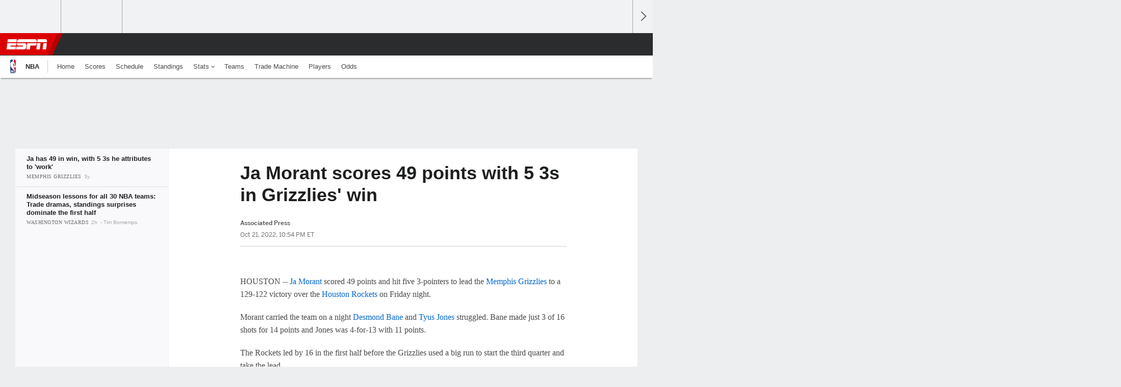

--- FILE ---
content_type: text/html;charset=UTF-8
request_url: https://www.espn.com/nba/story/_/id/34849416/ja-morant-scores-49-points-leads-grizzlies-rockets-129-122
body_size: 31444
content:

	<!DOCTYPE html>
	<html class="no-icon-fonts" lang="en">
	<head>
		<meta http-equiv="content-type" content="text/html; charset=UTF-8" />
<meta http-equiv="x-ua-compatible" content="IE=edge,chrome=1" />
<meta name="viewport" content="initial-scale=1.0, maximum-scale=1.0, user-scalable=no">
<meta name="referrer" content="origin-when-cross-origin">
<link rel="canonical" href="https://www.espn.com/nba/story/_/id/34849416/ja-morant-scores-49-points-leads-grizzlies-rockets-129-122" />
<title>Ja Morant scores 49 points with 5 3s in Grizzlies' win - ESPN</title>
<meta name="description" content="Ja Morant scored 49 points and hit five 3-pointers to lead the Grizzlies to a 129-122 victory over the Rockets on Friday night." />
<link rel="manifest" href="/manifest.json">
<meta name="DC.date.issued" content="2022-10-22T02:54:00Z">
<meta property="fb:app_id" content="116656161708917" />
<meta property="og:site_name" content="ESPN.com" />
<meta property="og:url" content="https://www.espn.com/nba/story/_/id/34849416/ja-morant-scores-49-points-leads-grizzlies-rockets-129-122" />
<meta property="og:title" content="Ja Morant scores 49 points with 5 3s in Grizzlies' win"/>
<meta property="og:description" content="Ja Morant scored 49 points and hit five 3-pointers to lead the Grizzlies to a 129-122 victory over the Rockets on Friday night." />
<meta property="og:image" content="https://a1.espncdn.com/combiner/i?img=%2Fphoto%2F2022%2F1022%2Fr1079387_1296x729_16%2D9.jpg"/>
<meta property="og:image:width" content="1296" />
<meta property="og:image:height" content="729" />
<meta property="og:type" content="article" />
<meta property="article:opinion" content="false" />
<meta property="article:content_tier" content="free" />
<meta property="fb:pages" content="104266592953439" />
<meta name="twitter:site" content="espn" />
<meta name="twitter:url" content="https://www.espn.com/nba/story/_/id/34849416/ja-morant-scores-49-points-leads-grizzlies-rockets-129-122" />
<meta name="twitter:title" content="Ja has 49 in win, with 5 3s he attributes to 'work'"/>
<meta name="twitter:description" content="Ja Morant scored 49 points and hit five 3-pointers to lead the Grizzlies to a 129-122 victory over the Rockets on Friday night." />
<meta name="twitter:card" content="summary_large_image">
<meta name="twitter:app:name:iphone" content="ESPN"/>
<meta name="twitter:app:id:iphone" content="317469184"/>
<meta name="twitter:app:url:iphone" content="sportscenter://x-callback-url/showStory?uid=34849416"/>
<meta name="twitter:app:name:googleplay" content="ESPN"/>
<meta name="twitter:app:id:googleplay" content="com.espn.score_center"/>
<meta name="twitter:app:url:googleplay" content="sportscenter://x-callback-url/showStory?uid=34849416"/>
<meta name="title" content="Ja Morant scores 49 points with 5 3s in Grizzlies' win - ESPN"/>
<meta name="medium" content="article" />
<meta name="apple-itunes-app" content="app-id=317469184, app-argument=sportscenter://x-callback-url/showStory?uid=34849416"/>

<!-- Indicate preferred brand name for Google to display -->
<script type="application/ld+json">
	{
		"@context": "https://schema.org",
		"@type":    "WebSite",
		"name":     "ESPN",
		"url":      "https://www.espn.com/"
		
	}
</script>




<script type="application/ld+json">{"@context":"http://schema.org","@type":"NewsArticle","mainEntityOfPage":{"@type":"WebPage","@id":"https://www.espn.com/nba/story/_/id/34849416/ja-morant-scores-49-points-leads-grizzlies-rockets-129-122"},"headline":"Ja Morant scores 49 points with 5 3s in Grizzlies' win - ESPN","description":"Ja Morant scored 49 points and hit five 3-pointers to lead the Grizzlies to a 129-122 victory over the Rockets on Friday night.","datePublished":"2022-10-22T02:54:00Z","dateModified":"2022-10-22T02:54:00Z","image":{"@type":"ImageObject","url":"https://a.espncdn.com/photo/2022/1022/r1079387_1296x729_16-9.jpg","width":1296,"height":729},"publisher":{"@type":"organization","name":"ESPN","logo":{"@type":"ImageObject","url":"https://a.espncdn.com/combiner/i?img=/i/espn/espn_logos/amp/ESPN_amp.png&w=600&h=60","width":107,"height":60}}}</script><link rel="preload" as="font" type="font/woff2" href="https://a.espncdn.com/fonts/1.0.74/ESPNIcons/ESPNIcons.woff2" crossorigin/><link rel="preload" as="image" media="(min-width: 376px)" fetchpriority="high" href="https://a.espncdn.com/combiner/i?img=%2Fphoto%2F2022%2F1022%2Fr1079387_1296x518_5%2D2.jpg&w=920&h=368&scale=crop&cquality=80&location=origin&format=jpg">
<link rel="preload" as="image" media="(max-width: 375px)" fetchpriority="high" imagesrcset="https://a.espncdn.com/combiner/i?img=%2Fphoto%2F2022%2F1022%2Fr1079387_1296x518_5%2D2.jpg&w=375&h=150&scale=crop&cquality=80&location=origin, https://a.espncdn.com/combiner/i?img=%2Fphoto%2F2022%2F1022%2Fr1079387_1296x518_5%2D2.jpg&w=750&h=300&scale=crop&cquality=40&location=origin&format=jpg 2x">
<!--
<PageMap>
	<DataObject type="document">
		<Attribute name="title">Ja has 49 in win, with 5 3s he attributes to 'work'</Attribute>
	</DataObject>
	<DataObject type="thumbnail">
		<Attribute name="src" value="https://a1.espncdn.com/combiner/i?img=%2Fphoto%2F2022%2F1022%2Fr1079387_1296x729_16%2D9.jpg" />
		<Attribute name="width" value="1296" />
		<Attribute name="height" value="729" />
	</DataObject>
</PageMap>
-->
<script>
	try{
		__dataLayer = window.__dataLayer || {}; 
		__dataLayer.visitor = __dataLayer.visitor || {};
		__dataLayer.visitor.consent = Object.assign({ isAnonymous: !1 }, JSON.parse(localStorage.getItem("consentToken")).data);
	}catch(e){}
</script>

<script type="text/javascript" src="https://dcf.espn.com/TWDC-DTCI/prod/Bootstrap.js"></script>

<link rel="alternate" hreflang="en-us" href="https://www.espn.com/nba/story/_/id/34849416/ja-morant-scores-49-points-leads-grizzlies-rockets-129-122" />
<link rel="alternate" hreflang="en-in" href="https://www.espn.in/nba/story/_/id/34849416/ja-morant-scores-49-points-leads-grizzlies-rockets-129-122" />
<link rel="alternate" hreflang="en-au" href="https://www.espn.com.au/nba/story/_/id/34849416/ja-morant-scores-49-points-leads-grizzlies-rockets-129-122" />
<link rel="alternate" hreflang="en-sg" href="https://www.espn.com.sg/nba/story/_/id/34849416/ja-morant-scores-49-points-leads-grizzlies-rockets-129-122" />
<link rel="alternate" hreflang="en-za" href="https://africa.espn.com/nba/story/_/id/34849416/ja-morant-scores-49-points-leads-grizzlies-rockets-129-122" />
<link rel="alternate" hreflang="en-ph" href="https://www.espn.ph/nba/story/_/id/34849416/ja-morant-scores-49-points-leads-grizzlies-rockets-129-122" />
<link rel="alternate" hreflang="en-gb" href="https://www.espn.co.uk/nba/story/_/id/34849416/ja-morant-scores-49-points-leads-grizzlies-rockets-129-122" />
<script type="text/javascript">
;(function(){

function rc(a){for(var b=a+"=",c=document.cookie.split(";"),d=0;d<c.length;d++){for(var e=c[d];" "===e.charAt(0);)e=e.substring(1,e.length);if(0===e.indexOf(b))return e.substring(b.length,e.length)}return null}var _nr=!1,_nrCookie=rc("_nr");null!==_nrCookie?"1"===_nrCookie&&(_nr=!0):Math.floor(100*Math.random())+1===13?(_nr=!0,document.cookie="_nr=1; path=/"):(_nr=!1,document.cookie="_nr=0; path=/");_nr&&(function(){;window.NREUM||(NREUM={});NREUM.init={privacy:{cookies_enabled:true},ajax:{deny_list:["bam.nr-data.net"]}};
;NREUM.loader_config={accountID:"459463",trustKey:"486618",agentID:"4434370",licenseKey:"NRBR-0abaca59ac0e8679fd6",applicationID:"3785502"};
;NREUM.info={beacon:"bam.nr-data.net",errorBeacon:"bam.nr-data.net",licenseKey:"NRBR-0abaca59ac0e8679fd6",applicationID:"3785502",sa:1};
;(()=>{"use strict";var e,t,n={8768:(e,t,n)=>{n.d(t,{T:()=>r,p:()=>i});const r=/(iPad|iPhone|iPod)/g.test(navigator.userAgent),i=r&&Boolean("undefined"==typeof SharedWorker)},880:(e,t,n)=>{n.d(t,{P_:()=>f,Mt:()=>p,C5:()=>s,DL:()=>m,OP:()=>_,lF:()=>E,Yu:()=>y,Dg:()=>g,CX:()=>c,GE:()=>b,sU:()=>j});var r=n(6797),i=n(4286);const o={beacon:r.ce.beacon,errorBeacon:r.ce.errorBeacon,licenseKey:void 0,applicationID:void 0,sa:void 0,queueTime:void 0,applicationTime:void 0,ttGuid:void 0,user:void 0,account:void 0,product:void 0,extra:void 0,jsAttributes:{},userAttributes:void 0,atts:void 0,transactionName:void 0,tNamePlain:void 0},a={};function s(e){if(!e)throw new Error("All info objects require an agent identifier!");if(!a[e])throw new Error("Info for ".concat(e," was never set"));return a[e]}function c(e,t){if(!e)throw new Error("All info objects require an agent identifier!");a[e]=(0,i.D)(t,o),(0,r.Qy)(e,a[e],"info")}var u=n(2797);const d=()=>{const e={blockSelector:"[data-nr-block]",maskInputOptions:{password:!0}};return{allow_bfcache:!0,privacy:{cookies_enabled:!0},ajax:{deny_list:void 0,enabled:!0,harvestTimeSeconds:10},distributed_tracing:{enabled:void 0,exclude_newrelic_header:void 0,cors_use_newrelic_header:void 0,cors_use_tracecontext_headers:void 0,allowed_origins:void 0},session:{domain:void 0,expiresMs:u.oD,inactiveMs:u.Hb},ssl:void 0,obfuscate:void 0,jserrors:{enabled:!0,harvestTimeSeconds:10},metrics:{enabled:!0},page_action:{enabled:!0,harvestTimeSeconds:30},page_view_event:{enabled:!0},page_view_timing:{enabled:!0,harvestTimeSeconds:30,long_task:!1},session_trace:{enabled:!0,harvestTimeSeconds:10},session_replay:{enabled:!1,harvestTimeSeconds:60,sampleRate:.1,errorSampleRate:.1,maskTextSelector:"*",maskAllInputs:!0,get blockClass(){return"nr-block"},get ignoreClass(){return"nr-ignore"},get maskTextClass(){return"nr-mask"},get blockSelector(){return e.blockSelector},set blockSelector(t){e.blockSelector+=",".concat(t)},get maskInputOptions(){return e.maskInputOptions},set maskInputOptions(t){e.maskInputOptions={...t,password:!0}}},spa:{enabled:!0,harvestTimeSeconds:10}}},l={};function f(e){if(!e)throw new Error("All configuration objects require an agent identifier!");if(!l[e])throw new Error("Configuration for ".concat(e," was never set"));return l[e]}function g(e,t){if(!e)throw new Error("All configuration objects require an agent identifier!");l[e]=(0,i.D)(t,d()),(0,r.Qy)(e,l[e],"config")}function p(e,t){if(!e)throw new Error("All configuration objects require an agent identifier!");var n=f(e);if(n){for(var r=t.split("."),i=0;i<r.length-1;i++)if("object"!=typeof(n=n[r[i]]))return;n=n[r[r.length-1]]}return n}const h={accountID:void 0,trustKey:void 0,agentID:void 0,licenseKey:void 0,applicationID:void 0,xpid:void 0},v={};function m(e){if(!e)throw new Error("All loader-config objects require an agent identifier!");if(!v[e])throw new Error("LoaderConfig for ".concat(e," was never set"));return v[e]}function b(e,t){if(!e)throw new Error("All loader-config objects require an agent identifier!");v[e]=(0,i.D)(t,h),(0,r.Qy)(e,v[e],"loader_config")}const y=(0,r.mF)().o;var w=n(2374),A=n(1651);const x={buildEnv:A.Re,bytesSent:{},queryBytesSent:{},customTransaction:void 0,disabled:!1,distMethod:A.gF,isolatedBacklog:!1,loaderType:void 0,maxBytes:3e4,offset:Math.floor(w._A?.performance?.timeOrigin||w._A?.performance?.timing?.navigationStart||Date.now()),onerror:void 0,origin:""+w._A.location,ptid:void 0,releaseIds:{},session:void 0,xhrWrappable:"function"==typeof w._A.XMLHttpRequest?.prototype?.addEventListener,version:A.q4},D={};function _(e){if(!e)throw new Error("All runtime objects require an agent identifier!");if(!D[e])throw new Error("Runtime for ".concat(e," was never set"));return D[e]}function j(e,t){if(!e)throw new Error("All runtime objects require an agent identifier!");D[e]=(0,i.D)(t,x),(0,r.Qy)(e,D[e],"runtime")}function E(e){return function(e){try{const t=s(e);return!!t.licenseKey&&!!t.errorBeacon&&!!t.applicationID}catch(e){return!1}}(e)}},4286:(e,t,n)=>{n.d(t,{D:()=>i});var r=n(8610);function i(e,t){try{if(!e||"object"!=typeof e)return(0,r.Z)("Setting a Configurable requires an object as input");if(!t||"object"!=typeof t)return(0,r.Z)("Setting a Configurable requires a model to set its initial properties");const n=Object.create(Object.getPrototypeOf(t),Object.getOwnPropertyDescriptors(t)),o=0===Object.keys(n).length?e:n;for(let a in o)if(void 0!==e[a])try{"object"==typeof e[a]&&"object"==typeof t[a]?n[a]=i(e[a],t[a]):n[a]=e[a]}catch(e){(0,r.Z)("An error occurred while setting a property of a Configurable",e)}return n}catch(e){(0,r.Z)("An error occured while setting a Configurable",e)}}},1651:(e,t,n)=>{n.d(t,{Re:()=>i,gF:()=>o,q4:()=>r});const r="1.234.0",i="PROD",o="CDN"},9557:(e,t,n)=>{n.d(t,{w:()=>o});var r=n(8610);const i={agentIdentifier:"",ee:void 0};class o{constructor(e){try{if("object"!=typeof e)return(0,r.Z)("shared context requires an object as input");this.sharedContext={},Object.assign(this.sharedContext,i),Object.entries(e).forEach((e=>{let[t,n]=e;Object.keys(i).includes(t)&&(this.sharedContext[t]=n)}))}catch(e){(0,r.Z)("An error occured while setting SharedContext",e)}}}},4329:(e,t,n)=>{n.d(t,{L:()=>d,R:()=>c});var r=n(3752),i=n(7022),o=n(4045),a=n(2325);const s={};function c(e,t){const n={staged:!1,priority:a.p[t]||0};u(e),s[e].get(t)||s[e].set(t,n)}function u(e){e&&(s[e]||(s[e]=new Map))}function d(){let e=arguments.length>0&&void 0!==arguments[0]?arguments[0]:"",t=arguments.length>1&&void 0!==arguments[1]?arguments[1]:"feature";if(u(e),!e||!s[e].get(t))return a(t);s[e].get(t).staged=!0;const n=[...s[e]];function a(t){const n=e?r.ee.get(e):r.ee,a=o.X.handlers;if(n.backlog&&a){var s=n.backlog[t],c=a[t];if(c){for(var u=0;s&&u<s.length;++u)l(s[u],c);(0,i.D)(c,(function(e,t){(0,i.D)(t,(function(t,n){n[0].on(e,n[1])}))}))}delete a[t],n.backlog[t]=null,n.emit("drain-"+t,[])}}n.every((e=>{let[t,n]=e;return n.staged}))&&(n.sort(((e,t)=>e[1].priority-t[1].priority)),n.forEach((e=>{let[t]=e;a(t)})))}function l(e,t){var n=e[1];(0,i.D)(t[n],(function(t,n){var r=e[0];if(n[0]===r){var i=n[1],o=e[3],a=e[2];i.apply(o,a)}}))}},3752:(e,t,n)=>{n.d(t,{ee:()=>u});var r=n(6797),i=n(3916),o=n(7022),a=n(880),s="nr@context";let c=(0,r.fP)();var u;function d(){}function l(){return new d}function f(){u.aborted=!0,u.backlog={}}c.ee?u=c.ee:(u=function e(t,n){var r={},c={},g={},p=!1;try{p=16===n.length&&(0,a.OP)(n).isolatedBacklog}catch(e){}var h={on:b,addEventListener:b,removeEventListener:y,emit:m,get:A,listeners:w,context:v,buffer:x,abort:f,aborted:!1,isBuffering:D,debugId:n,backlog:p?{}:t&&"object"==typeof t.backlog?t.backlog:{}};return h;function v(e){return e&&e instanceof d?e:e?(0,i.X)(e,s,l):l()}function m(e,n,r,i,o){if(!1!==o&&(o=!0),!u.aborted||i){t&&o&&t.emit(e,n,r);for(var a=v(r),s=w(e),d=s.length,l=0;l<d;l++)s[l].apply(a,n);var f=_()[c[e]];return f&&f.push([h,e,n,a]),a}}function b(e,t){r[e]=w(e).concat(t)}function y(e,t){var n=r[e];if(n)for(var i=0;i<n.length;i++)n[i]===t&&n.splice(i,1)}function w(e){return r[e]||[]}function A(t){return g[t]=g[t]||e(h,t)}function x(e,t){var n=_();h.aborted||(0,o.D)(e,(function(e,r){t=t||"feature",c[r]=t,t in n||(n[t]=[])}))}function D(e){return!!_()[c[e]]}function _(){return h.backlog}}(void 0,"globalEE"),c.ee=u)},9252:(e,t,n)=>{n.d(t,{E:()=>r,p:()=>i});var r=n(3752).ee.get("handle");function i(e,t,n,i,o){o?(o.buffer([e],i),o.emit(e,t,n)):(r.buffer([e],i),r.emit(e,t,n))}},4045:(e,t,n)=>{n.d(t,{X:()=>o});var r=n(9252);o.on=a;var i=o.handlers={};function o(e,t,n,o){a(o||r.E,i,e,t,n)}function a(e,t,n,i,o){o||(o="feature"),e||(e=r.E);var a=t[o]=t[o]||{};(a[n]=a[n]||[]).push([e,i])}},8544:(e,t,n)=>{n.d(t,{bP:()=>s,iz:()=>c,m$:()=>a});var r=n(2374);let i=!1,o=!1;try{const e={get passive(){return i=!0,!1},get signal(){return o=!0,!1}};r._A.addEventListener("test",null,e),r._A.removeEventListener("test",null,e)}catch(e){}function a(e,t){return i||o?{capture:!!e,passive:i,signal:t}:!!e}function s(e,t){let n=arguments.length>2&&void 0!==arguments[2]&&arguments[2],r=arguments.length>3?arguments[3]:void 0;window.addEventListener(e,t,a(n,r))}function c(e,t){let n=arguments.length>2&&void 0!==arguments[2]&&arguments[2],r=arguments.length>3?arguments[3]:void 0;document.addEventListener(e,t,a(n,r))}},5526:(e,t,n)=>{n.d(t,{Rl:()=>a,ky:()=>s});var r=n(2374);const i="xxxxxxxx-xxxx-4xxx-yxxx-xxxxxxxxxxxx";function o(e,t){return e?15&e[t]:16*Math.random()|0}function a(){const e=r._A?.crypto||r._A?.msCrypto;let t,n=0;return e&&e.getRandomValues&&(t=e.getRandomValues(new Uint8Array(31))),i.split("").map((e=>"x"===e?o(t,++n).toString(16):"y"===e?(3&o()|8).toString(16):e)).join("")}function s(e){const t=r._A?.crypto||r._A?.msCrypto;let n,i=0;t&&t.getRandomValues&&(n=t.getRandomValues(new Uint8Array(31)));const a=[];for(var s=0;s<e;s++)a.push(o(n,++i).toString(16));return a.join("")}},2797:(e,t,n)=>{n.d(t,{Bq:()=>r,Hb:()=>o,oD:()=>i});const r="NRBA",i=144e5,o=18e5},2053:(e,t,n)=>{function r(){return Math.round(performance.now())}n.d(t,{z:()=>r})},8610:(e,t,n)=>{function r(e,t){"function"==typeof console.warn&&(console.warn("New Relic: ".concat(e)),t&&console.warn(t))}n.d(t,{Z:()=>r})},7269:(e,t,n)=>{n.d(t,{N:()=>u,T:()=>d});var r=n(7022),i=n(3752),o=n(9252),a=n(4329),s=n(2325);const c={stn:[s.D.sessionTrace],err:[s.D.jserrors,s.D.metrics],ins:[s.D.pageAction],spa:[s.D.spa],sr:[s.D.sessionReplay]};function u(e,t){var n=i.ee.get(t);e&&"object"==typeof e&&((0,r.D)(e,(function(e,t){if(!t)return(c[e]||[]).forEach((t=>{(0,o.p)("block-"+e,[],void 0,t,n)}));d[e]||((0,o.p)("feat-"+e,[],void 0,c[e],n),d[e]=!0)})),(0,a.L)(t,s.D.pageViewEvent))}const d={}},3916:(e,t,n)=>{n.d(t,{X:()=>i});var r=Object.prototype.hasOwnProperty;function i(e,t,n){if(r.call(e,t))return e[t];var i=n();if(Object.defineProperty&&Object.keys)try{return Object.defineProperty(e,t,{value:i,writable:!0,enumerable:!1}),i}catch(e){}return e[t]=i,i}},2374:(e,t,n)=>{n.d(t,{FN:()=>a,_A:()=>o,il:()=>r,v6:()=>i});const r=Boolean("undefined"!=typeof window&&window.document),i=Boolean("undefined"!=typeof WorkerGlobalScope&&self.navigator instanceof WorkerNavigator);let o=(()=>{if(r)return window;if(i){if("undefined"!=typeof globalThis&&globalThis instanceof WorkerGlobalScope)return globalThis;if(self instanceof WorkerGlobalScope)return self}throw new Error('New Relic browser agent shutting down due to error: Unable to locate global scope. This is possibly due to code redefining browser global variables like "self" and "window".')})();const a=""+o.location},7022:(e,t,n)=>{n.d(t,{D:()=>r});const r=(e,t)=>Object.entries(e||{}).map((e=>{let[n,r]=e;return t(n,r)}))},2438:(e,t,n)=>{n.d(t,{P:()=>o});var r=n(3752);const i=()=>{const e=new WeakSet;return(t,n)=>{if("object"==typeof n&&null!==n){if(e.has(n))return;e.add(n)}return n}};function o(e){try{return JSON.stringify(e,i())}catch(e){try{r.ee.emit("internal-error",[e])}catch(e){}}}},2650:(e,t,n)=>{n.d(t,{K:()=>a,b:()=>o});var r=n(8544);function i(){return"undefined"==typeof document||"complete"===document.readyState}function o(e,t){if(i())return e();(0,r.bP)("load",e,t)}function a(e){if(i())return e();(0,r.iz)("DOMContentLoaded",e)}},6797:(e,t,n)=>{n.d(t,{EZ:()=>u,Qy:()=>c,ce:()=>o,fP:()=>a,gG:()=>d,mF:()=>s});var r=n(2053),i=n(2374);const o={beacon:"bam.nr-data.net",errorBeacon:"bam.nr-data.net"};function a(){return i._A.NREUM||(i._A.NREUM={}),void 0===i._A.newrelic&&(i._A.newrelic=i._A.NREUM),i._A.NREUM}function s(){let e=a();return e.o||(e.o={ST:i._A.setTimeout,SI:i._A.setImmediate,CT:i._A.clearTimeout,XHR:i._A.XMLHttpRequest,REQ:i._A.Request,EV:i._A.Event,PR:i._A.Promise,MO:i._A.MutationObserver,FETCH:i._A.fetch}),e}function c(e,t,n){let i=a();const o=i.initializedAgents||{},s=o[e]||{};return Object.keys(s).length||(s.initializedAt={ms:(0,r.z)(),date:new Date}),i.initializedAgents={...o,[e]:{...s,[n]:t}},i}function u(e,t){a()[e]=t}function d(){return function(){let e=a();const t=e.info||{};e.info={beacon:o.beacon,errorBeacon:o.errorBeacon,...t}}(),function(){let e=a();const t=e.init||{};e.init={...t}}(),s(),function(){let e=a();const t=e.loader_config||{};e.loader_config={...t}}(),a()}},6998:(e,t,n)=>{n.d(t,{N:()=>i});var r=n(8544);function i(e){let t=arguments.length>1&&void 0!==arguments[1]&&arguments[1],n=arguments.length>2?arguments[2]:void 0,i=arguments.length>3?arguments[3]:void 0;return void(0,r.iz)("visibilitychange",(function(){if(t)return void("hidden"==document.visibilityState&&e());e(document.visibilityState)}),n,i)}},6034:(e,t,n)=>{n.d(t,{gF:()=>o,mY:()=>i,t9:()=>r,vz:()=>s,xS:()=>a});const r=n(2325).D.metrics,i="sm",o="cm",a="storeSupportabilityMetrics",s="storeEventMetrics"},2484:(e,t,n)=>{n.d(t,{Dz:()=>i,OJ:()=>a,qw:()=>o,t9:()=>r});const r=n(2325).D.pageViewEvent,i="firstbyte",o="domcontent",a="windowload"},6382:(e,t,n)=>{n.d(t,{t:()=>r});const r=n(2325).D.pageViewTiming},1509:(e,t,n)=>{n.d(t,{W:()=>o});var r=n(880),i=n(3752);class o{constructor(e,t,n){this.agentIdentifier=e,this.aggregator=t,this.ee=i.ee.get(e,(0,r.OP)(this.agentIdentifier).isolatedBacklog),this.featureName=n,this.blocked=!1}}},3975:(e,t,n)=>{n.d(t,{j:()=>v});var r=n(2325),i=n(880),o=n(9252),a=n(3752),s=n(2053),c=n(4329),u=n(2650),d=n(2374),l=n(8610),f=n(6034),g=n(6797);function p(){const e=(0,g.gG)();["setErrorHandler","finished","addToTrace","inlineHit","addRelease","addPageAction","setCurrentRouteName","setPageViewName","setCustomAttribute","interaction","noticeError","setUserId"].forEach((t=>{e[t]=function(){for(var n=arguments.length,r=new Array(n),i=0;i<n;i++)r[i]=arguments[i];return function(t){for(var n=arguments.length,r=new Array(n>1?n-1:0),i=1;i<n;i++)r[i-1]=arguments[i];let o=[];return Object.values(e.initializedAgents).forEach((e=>{e.exposed&&e.api[t]&&o.push(e.api[t](...r))})),o.length>1?o:o[0]}(t,...r)}}))}var h=n(7269);function v(e){let t=arguments.length>1&&void 0!==arguments[1]?arguments[1]:{},v=arguments.length>2?arguments[2]:void 0,m=arguments.length>3?arguments[3]:void 0,{init:b,info:y,loader_config:w,runtime:A={loaderType:v},exposed:x=!0}=t;const D=(0,g.gG)();y||(b=D.init,y=D.info,w=D.loader_config),(0,i.Dg)(e,b||{}),(0,i.GE)(e,w||{}),(0,i.sU)(e,A),y.jsAttributes??={},d.v6&&(y.jsAttributes.isWorker=!0),(0,i.CX)(e,y),p();const _=function(e,t){t||(0,c.R)(e,"api");const g={};var p=a.ee.get(e),h=p.get("tracer"),v="api-",m=v+"ixn-";function b(t,n,r,o){const a=(0,i.C5)(e);return null===n?delete a.jsAttributes[t]:(0,i.CX)(e,{...a,jsAttributes:{...a.jsAttributes,[t]:n}}),A(v,r,!0,o||null===n?"session":void 0)(t,n)}function y(){}["setErrorHandler","finished","addToTrace","inlineHit","addRelease"].forEach((e=>g[e]=A(v,e,!0,"api"))),g.addPageAction=A(v,"addPageAction",!0,r.D.pageAction),g.setCurrentRouteName=A(v,"routeName",!0,r.D.spa),g.setPageViewName=function(t,n){if("string"==typeof t)return"/"!==t.charAt(0)&&(t="/"+t),(0,i.OP)(e).customTransaction=(n||"http://custom.transaction")+t,A(v,"setPageViewName",!0)()},g.setCustomAttribute=function(e,t){let n=arguments.length>2&&void 0!==arguments[2]&&arguments[2];if("string"==typeof e){if(["string","number"].includes(typeof t)||null===t)return b(e,t,"setCustomAttribute",n);(0,l.Z)("Failed to execute setCustomAttribute.\nNon-null value must be a string or number type, but a type of <".concat(typeof t,"> was provided."))}else(0,l.Z)("Failed to execute setCustomAttribute.\nName must be a string type, but a type of <".concat(typeof e,"> was provided."))},g.setUserId=function(e){if("string"==typeof e||null===e)return b("enduser.id",e,"setUserId",!0);(0,l.Z)("Failed to execute setUserId.\nNon-null value must be a string type, but a type of <".concat(typeof e,"> was provided."))},g.interaction=function(){return(new y).get()};var w=y.prototype={createTracer:function(e,t){var n={},i=this,a="function"==typeof t;return(0,o.p)(m+"tracer",[(0,s.z)(),e,n],i,r.D.spa,p),function(){if(h.emit((a?"":"no-")+"fn-start",[(0,s.z)(),i,a],n),a)try{return t.apply(this,arguments)}catch(e){throw h.emit("fn-err",[arguments,this,"string"==typeof e?new Error(e):e],n),e}finally{h.emit("fn-end",[(0,s.z)()],n)}}}};function A(e,t,n,i){return function(){return(0,o.p)(f.xS,["API/"+t+"/called"],void 0,r.D.metrics,p),i&&(0,o.p)(e+t,[(0,s.z)(),...arguments],n?null:this,i,p),n?void 0:this}}function x(){n.e(439).then(n.bind(n,5692)).then((t=>{let{setAPI:n}=t;n(e),(0,c.L)(e,"api")})).catch((()=>(0,l.Z)("Downloading runtime APIs failed...")))}return["actionText","setName","setAttribute","save","ignore","onEnd","getContext","end","get"].forEach((e=>{w[e]=A(m,e,void 0,r.D.spa)})),g.noticeError=function(e,t){"string"==typeof e&&(e=new Error(e)),(0,o.p)(f.xS,["API/noticeError/called"],void 0,r.D.metrics,p),(0,o.p)("err",[e,(0,s.z)(),!1,t],void 0,r.D.jserrors,p)},d.v6?x():(0,u.b)((()=>x()),!0),g}(e,m);return(0,g.Qy)(e,_,"api"),(0,g.Qy)(e,x,"exposed"),(0,g.EZ)("activatedFeatures",h.T),_}},2325:(e,t,n)=>{n.d(t,{D:()=>r,p:()=>i});const r={ajax:"ajax",jserrors:"jserrors",metrics:"metrics",pageAction:"page_action",pageViewEvent:"page_view_event",pageViewTiming:"page_view_timing",sessionReplay:"session_replay",sessionTrace:"session_trace",spa:"spa"},i={[r.pageViewEvent]:1,[r.pageViewTiming]:2,[r.metrics]:3,[r.jserrors]:4,[r.ajax]:5,[r.sessionTrace]:6,[r.pageAction]:7,[r.spa]:8,[r.sessionReplay]:9}}},r={};function i(e){var t=r[e];if(void 0!==t)return t.exports;var o=r[e]={exports:{}};return n[e](o,o.exports,i),o.exports}i.m=n,i.d=(e,t)=>{for(var n in t)i.o(t,n)&&!i.o(e,n)&&Object.defineProperty(e,n,{enumerable:!0,get:t[n]})},i.f={},i.e=e=>Promise.all(Object.keys(i.f).reduce(((t,n)=>(i.f[n](e,t),t)),[])),i.u=e=>(({78:"page_action-aggregate",147:"metrics-aggregate",193:"session_trace-aggregate",242:"session-manager",317:"jserrors-aggregate",348:"page_view_timing-aggregate",412:"lazy-feature-loader",439:"async-api",538:"recorder",590:"session_replay-aggregate",675:"compressor",786:"page_view_event-aggregate",873:"spa-aggregate",898:"ajax-aggregate"}[e]||e)+"."+{78:"e03e2220",147:"75d6a08d",193:"715c3096",242:"9219a813",286:"d701d70f",317:"8c74e315",348:"ad791b05",412:"fe5af5d1",439:"bbe52263",538:"1b18459f",590:"36b41a12",646:"c6971123",675:"ae9f91a8",786:"e157f7ce",873:"e1bcad73",898:"716f46cf"}[e]+"-1.234.0.min.js"),i.o=(e,t)=>Object.prototype.hasOwnProperty.call(e,t),e={},t="NRBA:",i.l=(n,r,o,a)=>{if(e[n])e[n].push(r);else{var s,c;if(void 0!==o)for(var u=document.getElementsByTagName("script"),d=0;d<u.length;d++){var l=u[d];if(l.getAttribute("src")==n||l.getAttribute("data-webpack")==t+o){s=l;break}}s||(c=!0,(s=document.createElement("script")).charset="utf-8",s.timeout=120,i.nc&&s.setAttribute("nonce",i.nc),s.setAttribute("data-webpack",t+o),s.src=n),e[n]=[r];var f=(t,r)=>{s.onerror=s.onload=null,clearTimeout(g);var i=e[n];if(delete e[n],s.parentNode&&s.parentNode.removeChild(s),i&&i.forEach((e=>e(r))),t)return t(r)},g=setTimeout(f.bind(null,void 0,{type:"timeout",target:s}),12e4);s.onerror=f.bind(null,s.onerror),s.onload=f.bind(null,s.onload),c&&document.head.appendChild(s)}},i.r=e=>{"undefined"!=typeof Symbol&&Symbol.toStringTag&&Object.defineProperty(e,Symbol.toStringTag,{value:"Module"}),Object.defineProperty(e,"__esModule",{value:!0})},i.j=35,i.p="https://js-agent.newrelic.com/",(()=>{var e={35:0,266:0};i.f.j=(t,n)=>{var r=i.o(e,t)?e[t]:void 0;if(0!==r)if(r)n.push(r[2]);else{var o=new Promise(((n,i)=>r=e[t]=[n,i]));n.push(r[2]=o);var a=i.p+i.u(t),s=new Error;i.l(a,(n=>{if(i.o(e,t)&&(0!==(r=e[t])&&(e[t]=void 0),r)){var o=n&&("load"===n.type?"missing":n.type),a=n&&n.target&&n.target.src;s.message="Loading chunk "+t+" failed.\n("+o+": "+a+")",s.name="ChunkLoadError",s.type=o,s.request=a,r[1](s)}}),"chunk-"+t,t)}};var t=(t,n)=>{var r,o,[a,s,c]=n,u=0;if(a.some((t=>0!==e[t]))){for(r in s)i.o(s,r)&&(i.m[r]=s[r]);if(c)c(i)}for(t&&t(n);u<a.length;u++)o=a[u],i.o(e,o)&&e[o]&&e[o][0](),e[o]=0},n=window.webpackChunkNRBA=window.webpackChunkNRBA||[];n.forEach(t.bind(null,0)),n.push=t.bind(null,n.push.bind(n))})();var o={};(()=>{i.r(o);var e=i(2325),t=i(880);const n=Object.values(e.D);function r(e){const r={};return n.forEach((n=>{r[n]=function(e,n){return!1!==(0,t.Mt)(n,"".concat(e,".enabled"))}(n,e)})),r}var a=i(3975);var s=i(9252),c=i(8768),u=i(4329),d=i(1509),l=i(2650),f=i(2374),g=i(8610);class p extends d.W{constructor(e,t,n){let r=!(arguments.length>3&&void 0!==arguments[3])||arguments[3];super(e,t,n),this.hasAggregator=!1,this.auto=r,this.abortHandler,r&&(0,u.R)(e,n)}importAggregator(n){if(this.hasAggregator||!this.auto)return;let r,o;this.hasAggregator=!0,!0!==(0,t.Mt)(this.agentIdentifier,"privacy.cookies_enabled")||f.v6||(o=Promise.all([i.e(286),i.e(242)]).then(i.bind(i,3289)).catch((e=>{(0,g.Z)("failed to import the session manager",e)})));const a=async()=>{try{if(o&&!r){const{setupAgentSession:e}=await o;r=e(this.agentIdentifier)}if(!function(t,n){return t!==e.D.sessionReplay||(!!n?.isNew||!!n?.state.sessionReplayActive)}(this.featureName,r))return void(0,u.L)(this.agentIdentifier,this.featureName);const{lazyFeatureLoader:t}=await i.e(412).then(i.bind(i,3160)),{Aggregate:a}=await t(this.featureName,"aggregate");new a(this.agentIdentifier,this.aggregator,n)}catch(e){(0,g.Z)("Downloading ".concat(this.featureName," failed..."),e),this.abortHandler?.()}};f.v6?a():(0,l.b)((()=>a()),!0)}}var h=i(2484),v=i(2053);class m extends p{static featureName=h.t9;constructor(n,r){let i=!(arguments.length>2&&void 0!==arguments[2])||arguments[2];if(super(n,r,h.t9,i),("undefined"==typeof PerformanceNavigationTiming||c.T)&&"undefined"!=typeof PerformanceTiming){const r=(0,t.OP)(n);r[h.Dz]=Math.max(Date.now()-r.offset,0),(0,l.K)((()=>r[h.qw]=Math.max((0,v.z)()-r[h.Dz],0))),(0,l.b)((()=>{const t=(0,v.z)();r[h.OJ]=Math.max(t-r[h.Dz],0),(0,s.p)("timing",["load",t],void 0,e.D.pageViewTiming,this.ee)}))}this.importAggregator()}}var b=i(9557),y=i(7022);class w extends b.w{constructor(e){super(e),this.aggregatedData={}}store(e,t,n,r,i){var o=this.getBucket(e,t,n,i);return o.metrics=function(e,t){t||(t={count:0});return t.count+=1,(0,y.D)(e,(function(e,n){t[e]=A(n,t[e])})),t}(r,o.metrics),o}merge(e,t,n,r,i){var o=this.getBucket(e,t,r,i);if(o.metrics){var a=o.metrics;a.count+=n.count,(0,y.D)(n,(function(e,t){if("count"!==e){var r=a[e],i=n[e];i&&!i.c?a[e]=A(i.t,r):a[e]=function(e,t){if(!t)return e;t.c||(t=x(t.t));return t.min=Math.min(e.min,t.min),t.max=Math.max(e.max,t.max),t.t+=e.t,t.sos+=e.sos,t.c+=e.c,t}(i,a[e])}}))}else o.metrics=n}storeMetric(e,t,n,r){var i=this.getBucket(e,t,n);return i.stats=A(r,i.stats),i}getBucket(e,t,n,r){this.aggregatedData[e]||(this.aggregatedData[e]={});var i=this.aggregatedData[e][t];return i||(i=this.aggregatedData[e][t]={params:n||{}},r&&(i.custom=r)),i}get(e,t){return t?this.aggregatedData[e]&&this.aggregatedData[e][t]:this.aggregatedData[e]}take(e){for(var t={},n="",r=!1,i=0;i<e.length;i++)t[n=e[i]]=D(this.aggregatedData[n]),t[n].length&&(r=!0),delete this.aggregatedData[n];return r?t:null}}function A(e,t){return null==e?function(e){e?e.c++:e={c:1};return e}(t):t?(t.c||(t=x(t.t)),t.c+=1,t.t+=e,t.sos+=e*e,e>t.max&&(t.max=e),e<t.min&&(t.min=e),t):{t:e}}function x(e){return{t:e,min:e,max:e,sos:e*e,c:1}}function D(e){return"object"!=typeof e?[]:(0,y.D)(e,_)}function _(e,t){return t}var j=i(6797),E=i(5526),k=i(2438);var T=i(6998),N=i(8544),P=i(6382);class S extends p{static featureName=P.t;constructor(e,n){let r=!(arguments.length>2&&void 0!==arguments[2])||arguments[2];super(e,n,P.t,r),f.il&&((0,t.OP)(e).initHidden=Boolean("hidden"===document.visibilityState),(0,T.N)((()=>(0,s.p)("docHidden",[(0,v.z)()],void 0,P.t,this.ee)),!0),(0,N.bP)("pagehide",(()=>(0,s.p)("winPagehide",[(0,v.z)()],void 0,P.t,this.ee))),this.importAggregator())}}var I=i(6034);class O extends p{static featureName=I.t9;constructor(e,t){let n=!(arguments.length>2&&void 0!==arguments[2])||arguments[2];super(e,t,I.t9,n),this.importAggregator()}}new class{constructor(e){let t=arguments.length>1&&void 0!==arguments[1]?arguments[1]:(0,E.ky)(16);this.agentIdentifier=t,this.sharedAggregator=new w({agentIdentifier:this.agentIdentifier}),this.features={},this.desiredFeatures=new Set(e.features||[]),this.desiredFeatures.add(m),Object.assign(this,(0,a.j)(this.agentIdentifier,e,e.loaderType||"agent")),this.start()}get config(){return{info:(0,t.C5)(this.agentIdentifier),init:(0,t.P_)(this.agentIdentifier),loader_config:(0,t.DL)(this.agentIdentifier),runtime:(0,t.OP)(this.agentIdentifier)}}start(){const t="features";try{const n=r(this.agentIdentifier),i=[...this.desiredFeatures];i.sort(((t,n)=>e.p[t.featureName]-e.p[n.featureName])),i.forEach((t=>{if(n[t.featureName]||t.featureName===e.D.pageViewEvent){const r=function(t){switch(t){case e.D.ajax:return[e.D.jserrors];case e.D.sessionTrace:return[e.D.ajax,e.D.pageViewEvent];case e.D.pageViewTiming:return[e.D.pageViewEvent];default:return[]}}(t.featureName);r.every((e=>n[e]))||(0,g.Z)("".concat(t.featureName," is enabled but one or more dependent features has been disabled (").concat((0,k.P)(r),"). This may cause unintended consequences or missing data...")),this.features[t.featureName]=new t(this.agentIdentifier,this.sharedAggregator)}})),(0,j.Qy)(this.agentIdentifier,this.features,t)}catch(e){(0,g.Z)("Failed to initialize all enabled instrument classes (agent aborted) -",e);for(const e in this.features)this.features[e].abortHandler?.();const n=(0,j.fP)();return delete n.initializedAgents[this.agentIdentifier]?.api,delete n.initializedAgents[this.agentIdentifier]?.[t],delete this.sharedAggregator,n.ee?.abort(),delete n.ee?.get(this.agentIdentifier),!1}}}({features:[m,S,O],loaderType:"lite"})})(),window.NRBA=o})();
})();

})();
</script><script src="https://secure.espn.com/core/format/modules/head/i18n?edition-host=espn.com&lang=en&region=us&geo=us&site=espn&site-type=full&type=ext&build=0.757.1.2"></script>
<link href='https://a.espncdn.com' rel='preconnect' crossorigin>
<link href='https://cdn.registerdisney.go.com' rel='preconnect' crossorigin>
<link href='https://fan.api.espn.com' rel='preconnect' crossorigin>
<link href='https://secure.espn.com' rel='preconnect' crossorigin>

<link rel="mask-icon" sizes="any" href="https://a.espncdn.com/prod/assets/icons/E.svg" color="#990000">
<link rel="shortcut icon" href="https://a.espncdn.com/favicon.ico" />
<link rel="apple-touch-icon" href="https://a.espncdn.com/wireless/mw5/r1/images/bookmark-icons-v2/espn-icon-57x57.png" />
<link rel="apple-touch-icon-precomposed" href="https://a.espncdn.com/wireless/mw5/r1/images/bookmark-icons-v2/espn-icon-57x57.png">
<link rel="apple-touch-icon-precomposed" sizes="60x60" href="https://a.espncdn.com/wireless/mw5/r1/images/bookmark-icons-v2/espn-icon-60x60.png">
<link rel="apple-touch-icon-precomposed" sizes="72x72" href="https://a.espncdn.com/wireless/mw5/r1/images/bookmark-icons-v2/espn-icon-72x72.png">
<link rel="apple-touch-icon-precomposed" sizes="76x76" href="https://a.espncdn.com/wireless/mw5/r1/images/bookmark-icons-v2/espn-icon-76x76.png">
<link rel="apple-touch-icon-precomposed" sizes="114x114" href="https://a.espncdn.com/wireless/mw5/r1/images/bookmark-icons-v2/espn-icon-114x114.png">
<link rel="apple-touch-icon-precomposed" sizes="120x120" href="https://a.espncdn.com/wireless/mw5/r1/images/bookmark-icons-v2/espn-icon-120x120.png">
<link rel="apple-touch-icon-precomposed" sizes="144x144" href="https://a.espncdn.com/wireless/mw5/r1/images/bookmark-icons-v2/espn-icon-144x144.png">
<link rel="apple-touch-icon-precomposed" sizes="152x152" href="https://a.espncdn.com/wireless/mw5/r1/images/bookmark-icons-v2/espn-icon-152x152.png">
<link rel="apple-touch-icon-precomposed" sizes="180x180" href="https://a.espncdn.com/wireless/mw5/r1/images/bookmark-icons-v2/espn-icon-180x180.png">
<link rel="alternate" href="android-app://com.espn.score_center/sportscenter/x-callback-url/showStory?uid=34849416" />
<link rel="alternate" href="ios-app://317469184/sportscenter/x-callback-url/showStory?uid=34849416" />
<link rel="stylesheet" href="https://a.espncdn.com/redesign/0.757.1/css/shell-desktop.css" /><link rel="stylesheet" href="https://a.espncdn.com/redesign/0.757.1/css/page.css"><link class="page-type-include" rel="stylesheet" href="https://a.espncdn.com/redesign/0.757.1/css/story.css">
		<script>
			var navigator = window.navigator || {};

			if ('serviceWorker' in navigator) {
				navigator.serviceWorker.register('/service-worker.js');
			}
		</script>
	
		<script src="https://a.espncdn.com/redesign/0.757.1/js/espn-head.js"></script>
	    
		<script>
			if (espn && espn.geoRedirect){
				espn.geoRedirect.run();
			}
		</script>
	
<script>
	var espn = espn || {};
	espn.isOneSite = false;
	espn.build = "0.757.1";
	espn.siteType = "full";
	espn.anonymous_favorites = "true" === "true";
	espn.isFantasycast = false;
	
	espn.absoluteNavLinks = false;
	espn.useEPlus = true;
	espn.hidePremiumBranding = false; // used in pof: hide e+ branding if non premium edition (SEWEB-22908)
	espn.enableObscuredAdsSkipping = false;
	
	espn.enableInlinePlayback = true;
	espn.enableInlinePPV = true;
	espn.dcsOverride = '';
	espn.cmsOverride = '';
	espn.load_hl_cb_script = false;
	espn.enableDmp = "true" === "true";
	
		espn.playabilitySource = "playbackId";
	
</script>
<script src="https://a.espncdn.com/redesign/0.757.1/node_modules/espn-lazysizes/lazysizes.min.js" async></script>

<script type='text/javascript'>
	(function () {
		var featureGating;

		try {
			featureGating = JSON.parse('{"draftArticleDeeplinks":false,"enableVenu":false,"enableCoverProbability-college-football":false,"soccer_v4":false,"enablePboFirst":false,"exclusivesOddsTabNhl":true,"enableBookworm":false,"enableNoSpoilerMode":true,"nba-summer-utah_v4":true,"enableTiaraToggleSettings":true,"enableMagnite":true,"enableMyBetsSettingsOverlay":true,"enableSubscriberCohorts":true,"enableFightcenterOdds":false,"enableAutoplayUnlimited":false,"enableStreamMenu":true,"wnba_v4_global":true,"startFromBeginningForAllContent":true,"enableGameBreaksOnWebview":false,"ed-pick-deep-link-tcmen-android":false,"fastcastSameEventCheck":true,"enableCoverProbability-wnba":false,"disableAmp":true,"tennisScoresOdds":false,"exclusivesOddsTabNfl":true,"contributorFollowingWebviews":true,"nba-summer-california_v4":true,"nba-summer-golden-state_v4":true,"ed-pick-deep-link-tcmen-ios":false,"gamepackageMyPicks":true,"wnba_v4":true,"webviewAjaxAnalytics":true,"hsb-polling-college-football":false,"mens-olympics-basketball_v4":true,"nba-summer-las-vegas_v4":true,"stickyFooter":false,"mens-college-basketball-bracket-fc":true,"gameSwitcherBasketball_v4":true,"fittRoutes":["(nfl|nba|nhl|nba-g-league|world-baseball-classic|nba-summer-league|mens-college-basketball|womens-college-basketball|caribbean-series|soccer)/schedule","(nfl|mlb|nba|wnba|nbl|nhl|mens-college-basketball|womens-college-basketball|nba-summer-league|nba-g-league|college-football|world-baseball-classic|caribbean-series|soccer|pll|college-baseball|college-softball|college-sports)/scoreboard","(afl)/(standings)","(mlb|nhl|nba|wnba|nfl|mens-college-basketball|womens-college-basketball|college-football|soccer)/team","(mlb|nba|wnba|nba-summer-league|nba-g-league|nbl|mens-college-basketball|womens-college-basketball|mens-olympics-basketball|womens-olympics-basketball|nfl|college-football|world-baseball-classic|caribbean-series|soccer|college-softball|college-baseball)/(match|boxscore|game|matchup|playbyplay|preview|recap|video|lineups|matchstats|commentary|report|verslag)","olympics/(summer|winter)/[0-9]{4}/(medals|results|sports)","(rugby|rugby-league)/(fixtures|schedule|scoreboard|resultados)"],"fiba_v4_global":true,"activeSportsSiteAPI":true,"womens-olympics-basketball_v4":true,"showTaboolaArticle":false,"enableEWCS":true,"fittNRConfig":true,"enableMyBetsModuleIndex":true,"enableGamecastSponsoredAd":false,"cloudfrontTimeZoneHeader":false,"nba-summer-orlando_v4":true,"enableCBHLTest":true,"enableFastcast":true,"hsb-polling-womens-college-basketball":false,"ed-pick-deep-link-fantasy-ios":true,"enableDeviceAttributeProvider":true,"enableScoresDrawerOddsStrip":true,"playerFollowing":true,"enableEWCSAnon":true,"gameSwitcherFootball_v4":true,"enableDmpAu":true,"hsb-polling-mens-college-basketball":false,"nbl_v4_global":true,"nba-summer-utah_v4_global":true,"singleCarouselMyBets":true,"womens-olympics-basketball_v4_global":true,"enableWatchContextMenuFetch":true,"enableClipsPrerollAbTest":true,"gameSwitcherBaseball":true,"disableOneIdSetFocus":true,"enableContinuousPlayForLive":true,"allContributorPostTypes":true,"contributorFollowButton":true,"contributorShortstopFollowButton":false,"enableFuturesOnOddsPage":false,"keyPlays_v4":true,"enableGPLiveOdds":true,"articlesUseContentCore":false,"exclusivesOddsTabWnba":true,"geoFooter":true,"enableMarketplace":true,"playByPlay_v4":false,"contributorFeedFollowButton":true,"oddsStrip":true,"exclusivesOddsTabNba":false,"lastPlays_v4":false,"enableWebPlayer":false,"nba-summer-sacramento_v4":true,"nfl_v4_global":true,"enableTGLLeaderboard":true,"nba-summer-golden-state_v4_global":true,"nba-summer-las-vegas_v4_global":true,"college-football_v4_global":true,"college-football_v4":true,"nba-development_v4_global":true,"nba-summer-orlando_v4_global":true,"enableVisionEvents":true,"enableDmp":true,"usPrivacy":true,"enablePillMetadata":true,"enablePWA":true,"startFromBeginning":true,"enableAnonBetCarousel":false,"contributorArticleFollowButton":false,"browerDeprecation":true,"disableBet365":false,"nba-summer-league_v4_global":true,"gameSwitcherLacrosse":false,"draftkingsLinkedAccountSettings":false,"enableDraftkingsMyBets":false,"enableMyBetsGamecast":false,"enableGameblockOddsStrip":true,"ed-pick-deep-link-espnapp-android":false,"enableLeaderboardWatchRow":true,"sc4u":true,"enableBettingToggleSettings":true,"nba_v4_global":true,"enableCatchUpToLive":true,"exploreTiles":false,"newSearchVersion":true,"continueWatching":true,"enableMoreFutures":true,"w2w":true,"enableMagicLink":true,"deflateZips":false,"watchAPIPznHeaders":false,"bettingOdds":true,"nba-summer-california_v4_global":true,"enableGraceHold":true,"enableHighVolumeRow":true,"hudsonPAL":true,"contributorContentReactions":false,"olyResultsGPWebview":false,"disableUSBettingAds":true,"enableExpiredTokenSupport":true,"gameSwitcherFootball":true,"exclusivesOddsTabMlb":true,"draftcastPickPredictor":true,"oddsStrip1-1":true,"gameSwitcherBasketball":true,"fittVodPlayer":true,"oneIDV4":true,"ed-pick-deep-link-espnapp-ios":false,"enableCoverProbability-nba":false,"gateFavorites":true,"nba-summer-sacramento_v4_global":true,"deferAdobePass":false,"mens-olympics-basketball_v4_global":true,"nba-development_v4":true,"nfl_v4":true,"enableCarouselPromo":false,"enableBetOddsTab":false,"maxFastcastGames":true,"enableBettingToggle":true,"favoritesMenuRedesignFitt":true,"gameSwitcher_global":true,"mobilePlaylist":true,"siteBroadcast":true,"gameSwitcherBaseball_v4":true,"showTaboolaSportIndex":true,"nba-summer-league_v4":true,"enableAutoplayTiles":false,"enableSynchronousUserLocation":false,"enableTGL":true,"enableHuluPromo":false,"nba_v4":true,"enableTGLSchedule":false,"enableBetCarousel":true,"drm":true,"contributorFollowing":true,"womens-college-basketball_v4_global":true,"nbl_v4":true,"enableScoreboardPromo":false,"womens-college-basketball-bracket-fc":true,"contentReactions":true,"gamepackageFantasyModule":true,"hudsonPlayer":true,"gameSwitcherHockey":true,"mlb_v4":false,"gameSwitcherSoccer":true,"oddsStrip1-1_indexpages":true,"enableWatchHeaderVideoPromo":true,"w2wSkeletonUI":true,"gpv4_streamcenter":true,"draftcastBreakingNews":true,"mens-college-basketball_v4_global":true,"mens-college-basketball_v4":true,"fiba_v4":true,"enableCoverProbability-nfl":false,"enableWebviewAnchorLinks":false,"womens-college-basketball_v4":true,"enableSixPackPostState":true,"enableAutoplayUnlimitedTiles":false,"enableExitModal-v2":true,"enableExitModal-v3":true,"preventBackgroundedClipPlayback":false,"refetchWatchSubscriptions":false,"ed-pick-deep-link-fantasy-android":true,"favoritesMenuRedesignScore":true}');
		} catch (e) {}

		window.espn.featureGating = featureGating || {};
	})();
</script>

<script type='text/javascript'>
	(function () {
		var webviewFeatureGating;

		try {
			webviewFeatureGating = JSON.parse('{"showstory":{"fantasy":{"android":"8.15.0","ios":"8.15.0"},"espnapp":{"android":"7.17.0","ios":"7.17.0"},"tcmen":{"android":"14.0.0","ios":"14.0.0"}}}');
		} catch (e) {}

		window.espn.webviewFeatureGating = webviewFeatureGating || {};
	})();
</script>


	<script>
		window.googletag = window.googletag || {};

		(function () {
			espn = window.espn || {};
			espn.ads = espn.ads || {};
			espn.ads.config = {"page_url":"https://www.espn.com/nba/story/_/id/34849416/ja-morant-scores-49-points-leads-grizzlies-rockets-129-122","prebidAdConfig":{"usePrebidBids":true,"timeout":1000},"level":"espn.com/nba/story","sizesEspnPlus":{"banner-index":{"excludedSize":["728,90"],"mappings":[{"viewport":[1280,0],"slot":[[1280,100],[970,250]]},{"viewport":[1024,0],"slot":[[970,66],[970,250]]},{"viewport":[768,0],"slot":[[728,90]]},{"viewport":[320,0],"slot":[[320,50]]},{"viewport":[0,0],"slot":[[240,38]]}],"defaultSize":[970,66],"excludedProfile":["xl"],"includedCountries":["us"],"pbjs":{"s":[[320,50]],"xl":[[970,250]],"l":[[970,250]],"m":[[728,90]]}},"gamecast":{"mappings":[{"viewport":[0,0],"slot":[[320,50]]}],"defaultSize":[320,50]},"banner-scoreboard":{"excludedSize":["970,250"],"mappings":[{"viewport":[1280,0],"slot":[[1280,100],[728,90]]},{"viewport":[1024,0],"slot":[[970,66],[728,90]]},{"viewport":[768,0],"slot":[[728,90]]},{"viewport":[320,0],"slot":[[320,50]]},{"viewport":[0,0],"slot":[[240,38]]}],"defaultSize":[970,66],"includedCountries":["us"],"pbjs":{"s":[[320,50]],"xl":[[728,90]],"l":[[728,90]],"m":[[728,90]]}},"banner":{"mappings":[{"viewport":[1280,0],"slot":[[1280,100],[970,250],[728,90]]},{"viewport":[1024,0],"slot":[[970,66],[970,250],[728,90]]},{"viewport":[768,0],"slot":[[728,90]]},{"viewport":[320,0],"slot":[[320,50]]},{"viewport":[0,0],"slot":[[240,38]]}],"defaultSize":[970,66],"pbjs":{"s":[[320,50]],"xl":[[970,250],[728,90]],"l":[[970,250],[728,90]],"m":[[728,90]]}},"incontent-betting":{"mappings":[{"viewport":[1024,0],"slot":[[300,251]]},{"viewport":[320,0],"slot":[[300,251]]}],"defaultSize":[300,251]},"native-betting":{"mappings":[{"viewport":[0,0],"slot":["fluid"]}],"defaultSize":"fluid"},"instream":{"mappings":[{"viewport":[0,0],"slot":[[1,3]]}],"defaultSize":[1,3]},"incontent":{"mappings":[{"viewport":[1024,0],"slot":[[300,250],[300,600]]}],"defaultSize":[300,250]}},"delayInPageAdSlots":true,"incontentPositions":{"defaults":{"favorites":-1,"news":4,"now":4},"index":{"top":{"favorites":-1},"nfl":{}}},"showEspnPlusAds":false,"kvpsEspnPlus":[{"name":"ed","value":"us"},{"name":"eplus","value":"true"}],"network":"21783347309","refreshOnBreakpointChange":true,"webviewOverride":{"banner":{"mlb/stats":"banner-webview","roster":"banner-webview","cfb/rankings":"banner-webview","team/stats":"banner-webview","nba/stats":"banner-webview","ncaaw/rankings":"banner-webview","nfl/stats":"banner-webview","standings":"banner-webview","cfb/stats":"banner-webview","ncb/rankings":"banner-webview"}},"sizes":{"gamecast":{"mappings":[{"viewport":[0,0],"slot":[[320,50]]}],"defaultSize":[320,50]},"overlay":{"mappings":[{"viewport":[0,0],"slot":[[0,0]]}],"defaultSize":[0,0]},"wallpaper":{"mappings":[{"viewport":[1280,0],"slot":[[1680,1050]]},{"viewport":[1024,0],"slot":[[1280,455]]},{"viewport":[0,0],"slot":[]}],"defaultSize":[1280,455]},"banner-scoreboard":{"excludedSize":["970,250"],"mappings":[{"viewport":[1280,0],"slot":[[1280,100],[728,90]]},{"viewport":[1024,0],"slot":[[970,66],[728,90]]},{"viewport":[768,0],"slot":[[728,90]]},{"viewport":[320,0],"slot":[[320,50]]},{"viewport":[0,0],"slot":[[240,38]]}],"defaultSize":[970,66],"includedCountries":["us"],"pbjs":{"s":[[320,50]],"xl":[[728,90]],"l":[[728,90]],"m":[[728,90]]}},"incontent2":{"mappings":[{"viewport":[0,0],"slot":[[300,250]]}],"defaultSize":[300,250]},"banner":{"mappings":[{"viewport":[1280,0],"slot":[[1280,100],[970,250],[728,90]]},{"viewport":[1024,0],"slot":[[970,66],[970,250],[728,90]]},{"viewport":[768,0],"slot":[[728,90]]},{"viewport":[320,0],"slot":[[320,50]]},{"viewport":[0,0],"slot":[[240,38]]}],"defaultSize":[970,66],"pbjs":{"s":[[320,50]],"xl":[[970,250],[728,90]],"l":[[970,250],[728,90]],"m":[[728,90]]}},"exclusions":{"mappings":[{"viewport":[0,0],"slot":[[1,2]]}],"defaultSize":[1,2]},"native-betting":{"mappings":[{"viewport":[0,0],"slot":["fluid"]}],"defaultSize":"fluid"},"banner-index":{"excludedSize":["728,90"],"mappings":[{"viewport":[1280,0],"slot":[[1280,100],[970,250]]},{"viewport":[1024,0],"slot":[[970,66],[970,250]]},{"viewport":[768,0],"slot":[[728,90]]},{"viewport":[320,0],"slot":[[320,50]]},{"viewport":[0,0],"slot":[[240,38]]}],"defaultSize":[970,66],"excludedProfile":["xl"],"includedCountries":["All"],"pbjs":{"s":[[320,50]],"xl":[[970,250]],"l":[[970,250]],"m":[[728,90]]}},"banner-webview":{"excludedSize":["970,250"],"mappings":[{"viewport":[1280,0],"slot":[[728,90]]},{"viewport":[1024,0],"slot":[[728,90]]},{"viewport":[768,0],"slot":[[728,90]]},{"viewport":[320,0],"slot":[[320,50]]},{"viewport":[0,0],"slot":[[240,38]]}],"defaultSize":[728,90],"includedCountries":["All"],"pbjs":{"s":[[320,50]],"xl":[[728,90]],"l":[[728,90]],"m":[[728,90]]}},"presby":{"mappings":[{"viewport":[0,0],"slot":[[112,62]]}],"defaultSize":[112,62]},"presentedbylogo":{"mappings":[{"viewport":[1024,0],"slot":[[128,30]]},{"viewport":[0,0],"slot":[[90,20]]}],"defaultSize":[128,30]},"native":{"mappings":[{"viewport":[0,0],"slot":["fluid"]}],"defaultSize":"fluid"},"incontentstrip":{"mappings":[{"viewport":[1024,0],"slot":[298,50]},{"viewport":[0,0],"slot":[]}],"defaultSize":[298,50]},"nlbettingschedule":{"mappings":[{"viewport":[1280,0],"slot":[[970,250]]},{"viewport":[1024,0],"slot":[[970,250]]},{"viewport":[768,0],"slot":[[300,250]]},{"viewport":[0,0],"slot":[[300,250]]}],"defaultSize":[300,250]},"incontent-betting":{"mappings":[{"viewport":[1024,0],"slot":[[300,251]]},{"viewport":[320,0],"slot":[[300,251]]}],"defaultSize":[300,251]},"nlbetting":{"mappings":[{"viewport":[0,0],"slot":[[75,65]]}],"defaultSize":[75,65]},"instream":{"mappings":[{"viewport":[0,0],"slot":[[1,3]]}],"defaultSize":[1,3]},"incontentstrip2":{"mappings":[{"viewport":[320,0],"slot":[[298,50]]}],"defaultSize":[298,50]},"incontent":{"mappings":[{"viewport":[1024,0],"slot":[[300,250],[300,600]]}],"defaultSize":[300,250]},"midpage":{"mappings":[{"viewport":[1280,0],"slot":[[700,400]]},{"viewport":[1024,0],"slot":[[440,330]]},{"viewport":[768,0],"slot":[[320,250]]},{"viewport":[0,0],"slot":[[320,250]]}],"defaultSize":[320,250]}},"load":{"schedule":{"tablet":"init","desktop":"init","mobile":"init"},"frontpage":{"tablet":"init","desktop":"init","mobile":"init"},"defaults":{"tablet":"init","desktop":"init","mobile":"init"},"index":{"tablet":"init","desktop":"init","mobile":"init"},"scoreboard":{"tablet":"init","desktop":"init","mobile":"init"},"standings":{"tablet":"init","desktop":"init","mobile":"init"},"story":{"tablet":"init","desktop":"init","mobile":"init"}},"bettingOnlySizes":{"incontent-betting":{"mappings":[{"viewport":[1024,0],"slot":[[300,251]]},{"viewport":[320,0],"slot":[[300,251]]}],"defaultSize":[300,251]},"native-betting":{"mappings":[{"viewport":[0,0],"slot":["fluid"]}],"defaultSize":"fluid"}},"supportDynamicPageLoad":true,"selector":".ad-slot","whitelistEspnPlus":["boxing","cbb","cfb","fantasy","frontpage","golf","mlb","mma","nba","ncaaw","nfl","nhl","soccer","tennis","wnba","horse","esports","formulaone"],"disabled":"false","override":{"banner":{"preview":"banner-scoreboard","game":"banner-scoreboard","fightcenter":"banner-scoreboard","match":"banner-scoreboard","index":"banner-index","scoreboard":"banner-scoreboard","conversation":"banner-scoreboard","lineups":"banner-scoreboard"}},"breakpoints":{"s":[0,767],"xl":[1280],"l":[1024,1279],"m":[768,1023]},"dynamicKeyValues":{"profile":{"key":"prof"}},"id":12129264,"kvps":[{"name":"ed","value":"us"},{"name":"ajx_url","value":"https://www.espn.com/nba/story/_/id/34849416/ja-morant-scores-49-points-leads-grizzlies-rockets-129-122"},{"name":"pgn","value":"34849416"},{"name":"sp","value":"nba"},{"name":"league","value":"46"},{"name":"tm","value":"mem"},{"name":"pl","value":"4279888"},{"name":"objid","value":"34849416"},{"name":"pgtyp","value":"story"},{"name":"darkmode","value":"false"}],"base":"espn.com"};
			googletag.cmd = googletag.cmd || [];

			var espnAdsConfig = espn.ads.config;
			espn.ads.loadGPT = function () {
				var gads = document.createElement('script');
				gads.async = true;
				gads.type = 'text/javascript';
				gads.src = espnAdsConfig.network ? 'https://www.googletagservices.com/tag/js/gpt.js'+'?network-code='+ espnAdsConfig.network : 'https://www.googletagservices.com/tag/js/gpt.js';
				var node = document.getElementsByTagName('script')[0];
				node.parentNode.insertBefore(gads, node);
				delete espn.ads.loadGPT;
			}

			if (espn.siteType === 'data-lite') {
				/**
				 * Load ad library after our deferred files. Event subscription must
				 * occur on window.load to ensure pub/sub availability.
				 */

				// Ad calls will be made when ad library inits (after window.load).
				var liteAdLoadConfigs = {
					desktop: 'init',
					mobile: 'init',
					tablet: 'init'
				};

				espnAdsConfig.load = espnAdsConfig.load || {};
				espnAdsConfig.load.defaults = liteAdLoadConfigs
				espnAdsConfig.load.frontpage = liteAdLoadConfigs;
				espnAdsConfig.load.index = liteAdLoadConfigs;
				espnAdsConfig.load.story = liteAdLoadConfigs;
			} else {
				espn.ads.loadGPT();
			}

			

    // Load prebid.js for AppNexus
    (function() {
        var d   = document, 
            pbs = d.createElement('script'),
            target;

        window.espn = window.espn || {};
        espn.ads = espn.ads || {};
        espn.ads.isMagnite = true;

        pbs.type = 'text/javascript';
        pbs.src = 'https://micro.rubiconproject.com/prebid/dynamic/18138.js';
        target = document.getElementsByTagName('head')[0];
        target.insertBefore(pbs, target.firstChild);
    })();



			espn.ads.configPre = JSON.parse(JSON.stringify(espnAdsConfig));
		})();
	</script>


<script type='text/javascript'>
	(function () {
		window.espn.exitModalConfig = [{"continueText":"Go to DraftKings Sportsbook","continueLogo":"https://assets.espn.com/i/espnbet/espn-bet-1.svg","primaryTextMobile":"21+ Gambling Problem? Call 1-800-GAMBLER. You are about to leave ESPN and a different terms of use and privacy policy will apply. By proceeding, you agree and understand that The Walt Disney Company is not responsible for the site you are about to access.","heading":"You are now leaving ESPN.com...","primaryText":"You are about to leave the ESPN App and a different <a href='https://disneytermsofuse.com/english/'>terms of use<\/a> and <a href='https://privacy.thewaltdisneycompany.com/en/current-privacy-policy/'>privacy policy<\/a> will apply. By proceeding, you agree and understand that The Walt Disney Company is not responsible for the site you are about to access.","headingFantasyApp":"You are now leaving the ESPN Fantasy App...","Privacy Policy":"https://privacy.thewaltdisneycompany.com/en/current-privacy-policy/","headingTournamentChallengeApp":"You are now leaving the ESPN Tournament Challenge App...","analytics":{"league":"sports betting","eventName":"betting ui interaction","section":"betting","eventDetail":"betting interstitial view","pageName":"espn:betting:interstitial","sport":"sports betting","contentType":"sports betting warning"},"accessibilityLabelCheckbox":"DraftKings logo","remember":{"analyticsKey":"betlinkout","text":"I understand. Skip this next time and take me directly to DraftKings Sportsbook.","ttl":3412800},"hrefPatterns":["https://sportsbook.draftkings.com/","https://www.draftkings.com/"],"webviewType":"espnbet","accessibilityLabelButton":"Go to DraftKings Sportsbook","Terms of use":"Terms of use: https://disneytermsofuse.com/english/","logo":{"light":"https://a.espncdn.com/i/betting/DK_Light.svg","dark":"https://a.espncdn.com/i/betting/DK_Dark.svg","alt":"DraftKings"},"key":"bet","continueLogoDark":"https://assets.espn.com/i/espnbet/ESPN_Bet_Light.svg","legalDisclaimer":"GAMBLING PROBLEM? CALL 1-800-GAMBLER, (800) 327-5050 or visit gamblinghelplinema.org (MA). Call 877-8-HOPENY/text HOPENY (467369) (NY), 888-789-7777/visit ccpg.org (CT), or visit www.mdgamblinghelp.org (MD). 21+ and present in most states. (18+ DC/KY/NH/WY). Void in ONT. Terms: draftkings.com/sportsbook. On behalf of Boot Hill Casino & Resort (KS). Pass-thru of per wager tax may apply in IL. Lines and odds subject to change."}] || [];
	})();
</script>

			<!-- test & target - mbox.js -->
			<script type="text/javascript" src="https://a.espncdn.com/prod/scripts/analytics/ESPN_at_v2.rs.min.js"></script>
			

<script>
	// Picture element HTML shim|v it for old IE (pairs with Picturefill.js)
	document.createElement("picture");
</script>

	</head>

	<body class="story desktop  prod  " data-appearance='light' data-pagetype="story" data-sport="nba" data-site="espn" data-customstylesheet="null" data-lang="en" data-edition="en-us" data-app="">
		<div class="ad-slot ad-slot-exclusions" data-slot-type="exclusions" data-slot-kvps="pos=exclusions" data-category-exclusion="true"></div><div class="ad-slot ad-slot-overlay" data-slot-type="overlay" data-slot-kvps="pos=outofpage" data-out-of-page="true"></div>
		<!-- abtest data object global -->
		<script type="text/javascript">
			var abtestData = {};
			
		</script>

		

		<div id="fb-root"></div>

        <div id="global-viewport"  data-behavior="global_nav_condensed global_nav_full"  class =" interior secondary">
            
<nav id="global-nav-mobile" data-loadtype="server"></nav>

            <div class="menu-overlay-primary"></div>
			<div id="header-wrapper" class="hidden-print">
				
					

<section id="global-scoreboard" class="hide-fullbtn" role="region">
    <button class="scoreboard-hidden-skip" data-skip="content" data-behavior="scoreboard_skipnav">
        Skip to main content
    </button>
    <button class="scoreboard-hidden-skip" data-skip="nav"  data-behavior="scoreboard_skipnav">
        Skip to navigation
    </button>
    <div class="wrap">
        <div class="scoreboard-content">
            
            <div class="scoreboard-dropdown-wrapper scoreboard-menu">
                <!-- mobile dropdown -->
                <div class="league-nav-wrapper league-nav-mobile mobile-dropdown">
                    <span class="mobile-arrow"></span>
                    <select id="league-nav"></select>
                </div>

                <!-- desktop dropdown -->
                <div class="dropdown-wrapper league-nav-desktop desktop-dropdown" data-behavior="button_dropdown">
                    <button type="button" class="button button-filter sm dropdown-toggle current-league-name"></button>
                    <ul class="dropdown-menu league-nav med"></ul>
                </div>
            </div>

            <div class="scoreboard-dropdown-wrapper  conference-menu">
                <!-- mobile dropdown -->
                <div class="conference-nav-wrapper mobile-dropdown">
                    <span class="mobile-arrow"></span>
                    <select id="conference-nav"></select>
                </div>

                <!-- desktop dropdown -->
                <div class="dropdown-wrapper desktop-dropdown" data-behavior="button_dropdown">
                    <button type="button" class="button button-filter med dropdown-toggle current-conference-name"></button>
                    <ul class="dropdown-menu conference-nav med"></ul>
                </div>
            </div>

            

            <div class="scoreboard-dropdown-wrapper scores-date-pick">
                <div class="dropdown-wrapper" data-behavior="button_dropdown">
                    <button type="button" class="button button-filter dropdown-toggle sm selected-date"></button>
                    <ul class="dropdown-menu date-nav med"></ul>
                </div>
            </div>

            

            <div class="scoreboard-dropdown-wrapper secondary-nav-container hidden"></div>

            <div class="scores-prev controls inactive">&lt;</div>
            <div id="fullbtn" class="view-full"></div>
            <div class="scores-next controls">&gt;</div>
            <div class="scores-carousel">
                <ul id="leagues"></ul>
            </div>
        </div>
    </div>
</section>
				
				
<header id="global-header" class="espn-en user-account-management has-search has-wheretowatch">
    <div class="menu-overlay-secondary"></div>
	<div class="container">
		<a id="global-nav-mobile-trigger" href="#" data-route="false"><span>Menu</span></a><h2 class="logo-header"><a data-track-nav_layer="global-nav" data-track-nav_item="espn-logo" href="/"  name="&lpos=sitenavdefault&lid=sitenav_main-logo">ESPN</a></h2><ul class="tools"><li class="wheretowatch"><a href="/where-to-watch" id="global-wheretowatch-trigger-mobile" data-track-nav_layer="global nav" data-track-nav_item="watch icon"></a></li><li class="search">
<a href="#" class="icon-font-after icon-search-thin-solid-after" id="global-search-trigger" tabindex="0" role="button" aria-label="Open Search"></a>
<div id="global-search" class="global-search">
	<div class="global-search-input-wrapper">
		<input id="global-search-input" aria-label="Search" type="text" class="search-box" placeholder="Search Sports, Teams or Players..." tabindex="-1"><input type="submit" class="btn-search" tabindex="-1">
	</div>
</div></li><li class="user" data-behavior="favorites_mgmt"></li><li id="scores-link"><a href="#" id="global-scoreboard-trigger" data-route="false">scores</a></ul>
	</div>
	
<nav id="global-nav" data-loadtype="server">
<ul itemscope="" itemtype="http://www.schema.org/SiteNavigationElement">

<li itemprop="name"><a itemprop="url" href="/nfl/">NFL</a></li><li itemprop="name"><a itemprop="url" href="/nba/">NBA</a></li><li itemprop="name"><a itemprop="url" href="/college-football/">NCAAF</a></li><li itemprop="name"><a itemprop="url" href="/mens-college-basketball/">NCAAM</a></li><li itemprop="name"><a itemprop="url" href="/womens-college-basketball/">NCAAW</a></li><li itemprop="name"><a itemprop="url" href="/nhl/">NHL</a></li><li itemprop="name"><a itemprop="url" href="/soccer/">Soccer</a></li><li itemprop="name"><a itemprop="url" href="#">More Sports</a><div><ul class="split"><li itemprop="name"><a itemprop="url" href="/boxing/">Boxing</a></li><li itemprop="name"><a itemprop="url" href="/college-sports/">NCAA</a></li><li itemprop="name"><a itemprop="url" href="https://www.espncricinfo.com/">Cricket</a></li><li itemprop="name"><a itemprop="url" href="/f1/">F1</a></li><li itemprop="name"><a itemprop="url" href="/gaming/">Gaming</a></li><li itemprop="name"><a itemprop="url" href="/professional-wrestling/">Professional Wrestling</a></li><li itemprop="name"><a itemprop="url" href="/golf/">Golf</a></li><li itemprop="name"><a itemprop="url" href="/horse-racing/">Horse</a></li><li itemprop="name"><a itemprop="url" href="/little-league-world-series/">LLWS</a></li><li itemprop="name"><a itemprop="url" href="/mlb/">MLB</a></li><li itemprop="name"><a itemprop="url" href="/mma/">MMA</a></li><li itemprop="name"><a itemprop="url" href="/racing/nascar/">NASCAR</a></li><li itemprop="name"><a itemprop="url" href="/nll/">NLL</a></li><li itemprop="name"><a itemprop="url" href="/nba-g-league/">NBA G League</a></li><li itemprop="name"><a itemprop="url" href="/nba-summer-league/">NBA Summer League</a></li><li itemprop="name"><a itemprop="url" href="/soccer/league/_/name/USA.NWSL">NWSL</a></li><li itemprop="name"><a itemprop="url" href="/olympics/">Olympics</a></li><li itemprop="name"><a itemprop="url" href="/pll/">PLL</a></li><li itemprop="name"><a itemprop="url" href="/racing/">Racing</a></li><li itemprop="name"><a itemprop="url" href="/college-sports/basketball/recruiting/">RN BB</a></li><li itemprop="name"><a itemprop="url" href="/college-sports/football/recruiting/">RN FB</a></li><li itemprop="name"><a itemprop="url" href="/rugby/">Rugby</a></li><li itemprop="name"><a itemprop="url" href="/sports-betting/">Sports Betting</a></li><li itemprop="name"><a itemprop="url" href="/tennis/">Tennis</a></li><li itemprop="name"><a itemprop="url" href="/tgl/">TGL</a></li><li itemprop="name"><a itemprop="url" href="/ufl/">UFL</a></li><li itemprop="name"><a itemprop="url" href="/wnba/">WNBA</a></li><li itemprop="name"><a itemprop="url" href="/wwe/">WWE</a></li></ul></div></li><li class="pillar editions"><a href="#">Editions</a></li><li class="pillar where-to-watch"><a href="https://www.espn.com/where-to-watch/">Where to Watch</a></li><li class="pillar fantasy"><a href="/fantasy/">Fantasy</a></li><li class="pillar watch"><a href="https://www.espn.com/watch/">Watch</a></li></ul>

</nav>






<nav id="global-nav-secondary" data-loadtype="tier-2-server" >



<div class="global-nav-container">
<ul class="first-group"><li class="sports" itemprop="name"><span class="positioning"><a href="/nba/"><span class="brand-logo "><img src="https://a.espncdn.com/combiner/i?img=/i/teamlogos/leagues/500/nba.png&w=80&h=80&transparent=true"></span><span class="link-text">NBA</span></a></span></li><li class="sub"><a href="/nba/"  data-breakpoints="desktop,desktop-lg,mobile,tablet" ><span class="link-text">Home</span></a></li><li class="sub"><a href="/nba/scoreboard"  data-route="false" ><span class="link-text">Scores</span></a></li><li class="sub"><a href="/nba/schedule"  data-route="false" ><span class="link-text">Schedule</span></a></li><li class="sub"><a href="/nba/standings"  data-route="false" ><span class="link-text">Standings</span></a></li><li class="sub has-sub"><a href="/nba/stats" ><span class="link-text">Stats</span></a></li><li class="sub"><a href="/nba/teams"  data-route="false"  data-sportAbbrev="nba" ><span class="link-text">Teams</span></a></li><li class="sub"><a href="https://www.espn.com/nba/tradeMachine" ><span class="link-text">Trade Machine</span></a></li><li class="sub"><a href="https://www.espn.com/nba/players"  data-mobile="false" ><span class="link-text">Players</span></a></li><li class="sub"><a href="/nba/odds"  data-route="false"  data-betting="true" ><span class="link-text">Odds</span></a></li><li class="sub pre-loadSubNav"><a href="https://www.espn.com/where-to-watch/leagues/nba" ><span class="link-text">Where To Watch</span></a></li><li class="sub pre-loadSubNav"><a href="https://www.espn.com/fantasy/mens-basketball/" ><span class="link-text">Fantasy Men's Basketball</span></a></li><li class="sub pre-loadSubNav"><a href="https://www.espn.com/nba/story/_/id/47673039/nba-power-rankings-all-30-teams-midseason-biggest-questions-rest-regular-season" ><span class="link-text">NBA Power Rankings</span></a></li><li class="sub pre-loadSubNav"><a href="/nba/injuries" ><span class="link-text">Injuries</span></a></li><li class="sub pre-loadSubNav"><a href="/nba/transactions"  data-mobile="false" ><span class="link-text">Transactions</span></a></li><li class="sub pre-loadSubNav"><a href="/nba/draft/rounds" ><span class="link-text">Draft</span></a></li><li class="sub has-sub pre-loadSubNav"><a href="/nba-summer-league/" ><span class="link-text">NBA Summer League</span></a></li><li class="sub pre-loadSubNav"><a href="https://www.espn.com/fantasy/basketball/story/_/id/28648854/nba-depth-charts" ><span class="link-text">Depth Charts</span></a></li><li class="sub pre-loadSubNav"><a href="https://www.espn.com/nba/story/_/id/45506849/nba-free-agency-2025-latest-signings-news-buzz-trades-reports" ><span class="link-text">Free Agency</span></a></li><li class="sub pre-loadSubNav"><a href="https://www.espn.com/nba-g-league/"  data-icon="basketball" ><span class="link-text">G League</span></a></li><li class="sub pre-loadSubNav"><a href="https://www.espn.com/nba/history/awards"  data-mobile="false" ><span class="link-text">Awards</span></a></li><li class="sub pre-loadSubNav"><a href="https://www.espn.com/nba/history/leaders" ><span class="link-text">NBA History</span></a></li><li class="sub pre-loadSubNav"><a href="https://www.espn.com/nba/salaries"  data-mobile="false" ><span class="link-text">Salaries</span></a></li><li class="sub pre-loadSubNav"><a href="https://nbatickets.nba.com/" ><span class="link-text">NBA.COM tickets</span></a></li><li class="sub external pre-loadSubNav"><a href="https://www.vividseats.com/nba-basketball/?wsUser=717&wsVar=QUICKLINKS" ><span class="link-text">Tickets</span></a></li></ul>
	<script type="text/javascript">
		var espn = espn || {};
		espn.nav = espn.nav || {};
		espn.nav.navId = 11929946;
		espn.nav.isFallback = false;

		
			espn.nav.tier2 = {"subNavMenu":{"navigation":{"links":[{"isExternal":false,"shortText":"NBA","rel":["sports"],"text":"NBA","href":"/nba/","isPremium":false}],"attributes":{"sport_id":"46","root":"nba"},"id":11929962,"text":"NBA","title":"NBA Menu - LIVE","$ref":"/v2/navigation/11929962","items":[{"links":[{"isExternal":false,"shortText":"Home","rel":["sub"],"attributes":{"breakpoints":"desktop,desktop-lg,mobile,tablet"},"text":"Home","href":"/nba/","isPremium":false}],"id":11937516,"title":"NBA Home - Desktop Only","$ref":"/v2/navigation/11937516"},{"links":[{"isExternal":false,"shortText":"Scores","rel":["sub"],"attributes":{"route":"false"},"text":"Scores","href":"/nba/scoreboard","isPremium":false}],"id":12165623,"title":"NBA Scores","$ref":"/v2/navigation/12165623"},{"links":[{"isExternal":false,"shortText":"Schedule","rel":["sub"],"attributes":{"route":"false"},"text":"Schedule","href":"/nba/schedule","isPremium":false}],"id":11586559,"title":"NBA Schedule","$ref":"/v2/navigation/11586559"},{"links":[{"isExternal":false,"shortText":"Standings","rel":["sub"],"attributes":{"route":"false"},"text":"Standings","href":"/nba/standings","isPremium":false}],"id":11586563,"title":"NBA Standings","$ref":"/v2/navigation/11586563"},{"links":[{"isExternal":false,"shortText":"Stats","rel":["none","sub"],"text":"Stats","href":"/nba/stats","isPremium":false}],"id":17815014,"text":"Stats","title":"NBA Stats - menu","$ref":"/v2/navigation/17815014","items":[{"links":[{"isExternal":false,"shortText":"Season Leaders","text":"Season Leaders","href":"/nba/stats","isPremium":false}],"id":18073810,"title":"NBA - Leaders","$ref":"/v2/navigation/18073810"},{"links":[{"isExternal":false,"shortText":"NBA BPI","attributes":{"route":"false"},"text":"NBA BPI","href":"/nba/bpi","isPremium":false}],"id":25580551,"title":"NBA BPI - NBA nav","$ref":"/v2/navigation/25580551"}]},{"links":[{"isExternal":false,"shortText":"Teams","rel":["sub"],"attributes":{"route":"false","sportAbbrev":"nba"},"text":"Teams","href":"/nba/teams","isPremium":false}],"id":11586561,"title":"NBA Teams","$ref":"/v2/navigation/11586561"},{"images":[{"src":"https://a4.espncdn.com/combiner/i?img=%2Fi%2Fespn%2Fmisc_logos%2F500%2Fnba.png&w=40&h=40"}],"links":[{"isExternal":false,"shortText":"Trade Machine","rel":["sub"],"text":"Trade Machine","href":"https://www.espn.com/nba/tradeMachine","isPremium":false}],"id":30162863,"title":"NBA Trade Machine","$ref":"/v2/navigation/30162863"},{"links":[{"isExternal":false,"shortText":"Players","rel":["sub"],"attributes":{"mobile":"false"},"text":"Players","href":"https://www.espn.com/nba/players","isPremium":false}],"id":11586557,"title":"NBA Players","$ref":"/v2/navigation/11586557"},{"links":[{"isExternal":false,"shortText":"Odds","rel":["sub"],"attributes":{"route":"false","betting":"true"},"text":"Odds","href":"/nba/odds","isPremium":false}],"id":12712060,"title":"NBA Odds","$ref":"/v2/navigation/12712060"},{"images":[{"src":"https://a1.espncdn.com/combiner/i?img=%2Fredesign%2Fassets%2Fimg%2Flogos%2Ficon-w2w-black.png&w=60&h=60&cquality=80&location=origin"}],"links":[{"isExternal":false,"shortText":"Where To Watch","rel":["sub"],"text":"Where To Watch","href":"https://www.espn.com/where-to-watch/leagues/nba","isPremium":false}],"id":21959315,"title":"Where to Watch - NBA nav","$ref":"/v2/navigation/21959315"},{"links":[{"isExternal":false,"shortText":"More","rel":["sub"],"attributes":{"placeholder":"more","breakpoints":"mobile"},"text":"More","href":"#","isPremium":false}],"id":11494110,"title":"Subnav More - DO NOT EDIT","$ref":"/v2/navigation/11494110"},{"links":[{"isExternal":false,"shortText":"Fantasy Men's Basketball","rel":["sub"],"text":"Fantasy Men's Basketball","href":"https://www.espn.com/fantasy/mens-basketball/","isPremium":false}],"id":30336622,"title":"Fantasy Basketball - NBA League Index","$ref":"/v2/navigation/30336622"},{"images":[{"src":"https://a4.espncdn.com/combiner/i?img=%2Fi%2Fespn%2Fmisc_logos%2F500%2Fnba.png&w=40&h=40"}],"links":[{"isExternal":false,"shortText":"NBA Power Rankings","rel":["sub"],"text":"NBA Power Rankings","href":"https://www.espn.com/nba/story/_/id/47673039/nba-power-rankings-all-30-teams-midseason-biggest-questions-rest-regular-season","isPremium":false}],"id":30470326,"title":"NBA Power Rankings","$ref":"/v2/navigation/30470326"},{"links":[{"isExternal":false,"shortText":"Injuries","rel":["sub"],"text":"Injuries","href":"/nba/injuries","isPremium":false}],"id":27956434,"title":"NBA Injuries","$ref":"/v2/navigation/27956434"},{"links":[{"isExternal":false,"shortText":"Transactions","rel":["sub"],"attributes":{"mobile":"false"},"text":"Transactions","href":"/nba/transactions","isPremium":false},{"isExternal":false,"shortText":"Transactions","rel":["sub"],"attributes":{"mobile":"true"},"text":"Transactions","href":"http://m.espn.com/nba/transactions","isPremium":false}],"id":11586533,"title":"NBA Transactions","$ref":"/v2/navigation/11586533"},{"links":[{"isExternal":false,"shortText":"Draft","rel":["sub"],"text":"Draft","href":"/nba/draft/rounds","isPremium":false}],"id":11586552,"title":"NBA Draft","$ref":"/v2/navigation/11586552"},{"links":[{"isExternal":false,"shortText":"NBA Summer League","rel":["none","sub"],"text":"NBA Summer League","href":"/nba-summer-league/","isPremium":false}],"id":40490470,"text":"NBA Summer League","title":"NBA Summer League - NBA subnav","$ref":"/v2/navigation/40490470","items":[{"links":[{"isExternal":false,"shortText":"Home","text":"Home","href":"/nba-summer-league/","isPremium":false}],"id":19092927,"title":"NBA Summer League Home","$ref":"/v2/navigation/19092927"},{"links":[{"isExternal":false,"shortText":"Scores","attributes":{"route":"false"},"text":"Scores","href":"/nba-summer-league/scoreboard","isPremium":false}],"id":19751870,"title":"NBA Summer League Scores","$ref":"/v2/navigation/19751870"},{"links":[{"isExternal":false,"shortText":"Schedule","attributes":{"route":"false"},"text":"Schedule","href":"/nba-summer-league/schedule","isPremium":false}],"id":19751873,"title":"NBA Summer League Schedule","$ref":"/v2/navigation/19751873"},{"links":[{"isExternal":false,"shortText":"Standings","attributes":{"route":"false"},"text":"Standings","href":"/nba-summer-league/standings","isPremium":false}],"id":19768933,"title":"NBA Summer League Standings","$ref":"/v2/navigation/19768933"}]},{"images":[{"src":"https://a4.espncdn.com/combiner/i?img=%2Fi%2Fespn%2Fmisc_logos%2F500%2Fnba.png&w=40&h=40"}],"links":[{"isExternal":false,"shortText":"Depth Charts","rel":["sub"],"text":"Depth Charts","href":"https://www.espn.com/fantasy/basketball/story/_/id/28648854/nba-depth-charts","isPremium":false}],"id":32349941,"title":"Depth Charts","$ref":"/v2/navigation/32349941"},{"links":[{"isExternal":false,"shortText":"Free Agency","rel":["sub"],"text":"Free Agency","href":"https://www.espn.com/nba/story/_/id/45506849/nba-free-agency-2025-latest-signings-news-buzz-trades-reports","isPremium":false}],"id":23843688,"title":"NBA Subnav - Free Agency","$ref":"/v2/navigation/23843688"},{"links":[{"isExternal":false,"shortText":"G League","rel":["sub"],"attributes":{"icon":"basketball"},"text":"G League","href":"https://www.espn.com/nba-g-league/","isPremium":false}],"id":30527306,"title":"G League","$ref":"/v2/navigation/30527306"},{"links":[{"isExternal":false,"shortText":"Awards","rel":["sub"],"attributes":{"mobile":"false"},"text":"Awards","href":"https://www.espn.com/nba/history/awards","isPremium":false}],"id":11586503,"title":"NBA Awards","$ref":"/v2/navigation/11586503"},{"links":[{"isExternal":false,"shortText":"NBA History","rel":["sub"],"text":"NBA History","href":"https://www.espn.com/nba/history/leaders","isPremium":false}],"id":27647347,"title":"NBA History","$ref":"/v2/navigation/27647347"},{"links":[{"isExternal":false,"shortText":"Salaries","rel":["sub"],"attributes":{"mobile":"false"},"text":"Salaries","href":"https://www.espn.com/nba/salaries","isPremium":false}],"id":11586532,"title":"NBA Salaries","$ref":"/v2/navigation/11586532"},{"links":[{"isExternal":false,"shortText":"NBA.COM tickets","rel":["sub"],"text":"NBA.COM tickets","href":"https://nbatickets.nba.com/","isPremium":false}],"id":26356037,"title":"NBA.com - Copy","$ref":"/v2/navigation/26356037"},{"links":[{"isExternal":true,"shortText":"Tickets","rel":["sub"],"text":"Tickets","href":"https://www.vividseats.com/nba-basketball/?wsUser=717&wsVar=QUICKLINKS","isPremium":false}],"id":11586484,"title":"NBA Tickets","$ref":"/v2/navigation/11586484"}]},"navId":11929962,"fallback":false}};
		
		

		

	</script>
</div>
</nav>

</header>
			</div>


            <section id="pane-main">

                <div id="custom-nav" data-id="story"></div>

				<div class="ad-slot ad-slot-wallpaper" data-slot-type="wallpaper" data-exclude-bp="s,m" data-slot-kvps="pos=wallpaper" data-collapse-before-load="true"></div>

            	<div class="ad-banner-wrapper"><div class="ad-slot ad-slot-banner ad-wrapper" data-slot-type="banner" data-slot-kvps="pos=banner"></div></div>

                <section id="main-container" tabindex="-1">
                    
				 	

<script type="text/javascript">
    window.__dataLayer = window.__dataLayer || {};

    __dataLayer = Object.assign({}, __dataLayer,
        {"site":{"country":"us","site":"espn","edition":"en-us","language":"en_us","device":"desktop","editionKey":"espn-en"},"pzn":{"entitlements":"none","login_status":"","hidebetting":"no","league_manager":"no","disneyplus_bundle":"no","has_favorites":"no","subscriber_type":"","has_fantasy":"no","auto_start":"no","betaccountlinked":"no","has_notifications":"no"},"page":{"nav_method":"","page_url":"/nba/story/_/id/34849416/ja-morant-scores-49-points-leads-grizzlies-rockets-129-122","page_infrastructure":"sCore","content_category":"Ja Morant,news,news - frontpage,NBA,news - nba,news - fantasy basketball,Memphis Grizzlies,news - sg frontpage,news - ww frontpage,news - au frontpage","page_type":"","author":"Associated Press","league":"nba","story_id":34849416,"section":"nba","prev_page":"","content_publish_date":"Oct 22, 2022, 08:16 AM ET","game_state":"","premium":"no","content_type":"story","game_detail":"","story_title":"Ja Morant scores 49 points with 5 3s in Grizzlies' win","page_name":"espn:nba:story","guid":"423317f25fef0","sport":"basketball"},"visitor":{"wholesale_user":"no","wholesale_mvpd_user":"no","dssid":"","swid":"","ad_blocker":"","wholesale_provider":"no provider"},"space":"espn"}
    );
</script>
                    <div class="main-content layout-cb">

                        <section id="news-feed" class="col-c chk-height nocontent" data-behavior="desktop_story_news_feed" data-max-follow-card-tier-one-sessions="3" data-number-of-favorites="0" data-one-feed-group-one-size="2" data-one-feed-group-two-size="7" data-one-feed-group-three-size="1" data-minifeed="headlinestack=true&site=espn&lang=en&region=us&pubkey=espn-en-nba-index&sport=nba"><div id="news-feed-content"  class="sidebar"><div class="container-wrapper"><div class="container"><!--no cache--><div data-id="34849416" class="news-feed-item "><a name="&lpos=" class="story-link"   data-sport="nba" data-id="34849416" href="/nba/story/_/id/34849416/ja-morant-scores-49-points-leads-grizzlies-rockets-129-122"></a><div class="text-container"><div class="item-info-wrap"><div class="news-feed-item-title"><a name="&lpos="  href="/nba/story/_/id/34849416/ja-morant-scores-49-points-leads-grizzlies-rockets-129-122" class="realStory" data-sport="nba">Ja has 49 in win, with 5 3s he attributes to 'work'</a></div><div class="news-feed_item-meta "><div class="category-link"><a href="/nba/team/_/name/mem/memphis-grizzlies" data-mptype="category">Memphis Grizzlies</a></div><span class="timestamp">3y</span></div></div></div></div><!--get: espn-en_story_nba_47684087_2026-01-23T13:05:20Z_false_false_desktop_full_11--><div data-id="47684087" class="news-feed-item "><a name="&lpos=" class="story-link"   data-sport="nba" data-id="47684087" href="/nba/story/_/id/47684087/nba-midseason-intel-lessons-bucks-lakers-warriors-celtics-pistons-knicks-every-team"></a><div class="text-container"><div class="item-info-wrap"><div class="news-feed-item-title"><a name="&lpos="  href="/nba/story/_/id/47684087/nba-midseason-intel-lessons-bucks-lakers-warriors-celtics-pistons-knicks-every-team" class="realStory" data-sport="nba">Midseason lessons for all 30 NBA teams: Trade dramas, standings surprises dominate the first half</a></div><div class="news-feed_item-meta "><div class="category-link"><a href="/nba/team/_/name/wsh/washington-wizards" data-mptype="category">Washington Wizards</a></div><span class="timestamp">2h</span><span class='author'>Tim Bontemps</span></div></div></div></div><div class="ad-298"><div class="ad-center"><div class="ad-slot ad-slot-incontent-strip ad-wrapper" data-slot-type="incontentstrip" data-exclude-bp="s,m" data-slot-kvps="pos=incontentstrip"></div></div></div><article class="ad-300"><div class="ad-center"><div class="ad-slot ad-slot-incontent ad-wrapper" data-slot-type="incontent" data-exclude-bp="s,m" data-slot-kvps="pos=incontent"></div></div></article><!--get: espn-en_story_nba_47701838_2026-01-23T13:57:03Z_false_false_desktop_full_11--><div data-id="47701838" class="news-feed-item "><a name="&lpos=nba:feed:xx:news" class="story-link"   data-sport="nba" data-id="47701838" href="/nba/story/_/id/47701838/lebron-buss-report-care-how-somebody-feels-me"></a><div class="text-container"><div class="item-info-wrap"><div class="news-feed-item-title"><a name="&lpos=nba:feed:xx:news"  href="/nba/story/_/id/47701838/lebron-buss-report-care-how-somebody-feels-me" class="realStory" data-sport="nba">LeBron brushes off Buss report: 'Don't really care'</a></div><div class="news-feed_item-meta "><div class="category-link"><a href="/nba/team/_/name/lal/los-angeles-lakers" data-mptype="category">Los Angeles Lakers</a></div><span class="timestamp">6h</span><span class='author'>Dave McMenamin</span></div></div></div></div><!--get: espn-en_story_nba_47699081_2026-01-23T06:09:33Z_false_false_desktop_full_11--><div data-id="47699081" class="news-feed-item "><a name="&lpos=" class="story-link"   data-sport="nba" data-id="47699081" href="/nba/story/_/id/47699081/warriors-kuminga-done-night-ankle-knee-injuries"></a><div class="text-container"><div class="item-info-wrap"><div class="news-feed-item-title"><a name="&lpos="  href="/nba/story/_/id/47699081/warriors-kuminga-done-night-ankle-knee-injuries" class="realStory" data-sport="nba">Kuminga injures knee, ankle; holding off on MRI</a></div><div class="news-feed_item-meta "><div class="category-link"><a href="/nba/team/_/name/gs/golden-state-warriors" data-mptype="category">Golden State Warriors</a></div><span class="timestamp">12h</span><span class='author'>Anthony Slater</span></div></div></div></div><!--get: espn-en_story_nba_47700604_2026-01-23T05:45:22Z_false_false_desktop_full_11--><div data-id="47700604" class="news-feed-item "><a name="&lpos=nba:feed:xx:news" class="story-link"   data-sport="nba" data-id="47700604" href="/nba/story/_/id/47700604/joel-embiid-rounding-back-form-fills-box-score-vs-rockets"></a><div class="text-container"><div class="item-info-wrap"><div class="news-feed-item-title"><a name="&lpos=nba:feed:xx:news"  href="/nba/story/_/id/47700604/joel-embiid-rounding-back-form-fills-box-score-vs-rockets" class="realStory" data-sport="nba">'Big step': Embiid logs triple-double in 46 minutes</a></div><div class="news-feed_item-meta "><div class="category-link"><a href="/nba/team/_/name/phi/philadelphia-76ers" data-mptype="category">Philadelphia 76ers</a></div><span class="timestamp">9h</span><span class='author'>Tim Bontemps</span></div></div></div></div><!--get: espn-en_story_nba_47689756_2026-01-22T08:32:39Z_false_false_desktop_full_11--><div data-id="47689756" class="news-feed-item "><a name="&lpos=nba:feed:xx:news" class="story-link"   data-sport="nba" data-id="47689756" href="/nba/story/_/id/47689756/giannis-points-chemistry-selfish-play-bucks-losses"></a><div class="text-container"><div class="item-info-wrap"><div class="news-feed-item-title"><a name="&lpos=nba:feed:xx:news"  href="/nba/story/_/id/47689756/giannis-points-chemistry-selfish-play-bucks-losses" class="realStory" data-sport="nba">Giannis cites chemistry, selfish play after routs</a></div><div class="news-feed_item-meta "><div class="category-link"><a href="/nba/team/_/name/mil/milwaukee-bucks" data-mptype="category">Milwaukee Bucks</a></div><span class="timestamp">1d</span></div></div></div></div><!--get: espn-en_story_nba_47677694_2026-01-21T15:37:00Z_false_false_desktop_full_11--><div data-id="47677694" class="news-feed-item "><a name="&lpos=" class="story-link"   data-sport="nba" data-id="47677694" href="/nba/story/_/id/47677694/warriors-envision-trading-butler-acl-tear"></a><div class="text-container"><div class="item-info-wrap"><div class="news-feed-item-title"><a name="&lpos="  href="/nba/story/_/id/47677694/warriors-envision-trading-butler-acl-tear" class="realStory" data-sport="nba">Dubs don't envision Butler trade despite ACL tear</a></div><div class="news-feed_item-meta "><div class="category-link"><a href="/nba/team/_/name/gs/golden-state-warriors" data-mptype="category">Golden State Warriors</a></div><span class="timestamp">2d</span><span class='author'>Anthony Slater</span></div></div></div></div><!--get: espn-en_story_nba_47685126_2026-01-22T12:44:08Z_false_false_desktop_full_11--><div data-id="47685126" class="news-feed-item "><a name="&lpos=" class="story-link"   data-sport="nba" data-id="47685126" href="/nba/story/_/id/47685126/man-gets-2-year-prison-sentence-role-nba-betting-scandal"></a><div class="text-container"><div class="item-info-wrap"><div class="news-feed-item-title"><a name="&lpos="  href="/nba/story/_/id/47685126/man-gets-2-year-prison-sentence-role-nba-betting-scandal" class="realStory" data-sport="nba">First prison sentence issued for NBA bet scandal</a></div><div class="news-feed_item-meta "><div class="category-link"><a href="/nba/team/_/name/mia/miami-heat" data-mptype="category">Miami Heat</a></div><span class="timestamp">2d</span></div></div></div></div><!--get: espn-en_story_nba_47191162_2026-01-23T12:22:07Z_false_false_desktop_full_11--><div data-id="47191162" class="news-feed-item "><a name="&lpos=nba:feed:xx:news" class="story-link"   data-sport="nba" data-id="47191162" href="/nba/story/_/id/47191162/nba-buzz-latest-live-updates-trades-intel-league"></a><div class="text-container"><div class="item-info-wrap"><div class="news-feed-item-title"><a name="&lpos=nba:feed:xx:news"  href="/nba/story/_/id/47191162/nba-buzz-latest-live-updates-trades-intel-league" class="realStory" data-sport="nba">NBA buzz: Live updates, trades and intel from around the league</a></div><div class="news-feed_item-meta "><span class="timestamp">2h</span><span class='author'>ESPN</span></div></div></div></div><!--get: espn-en_story_nba_47684732_2026-01-23T12:06:08Z_false_false_desktop_full_11--><div data-id="47684732" class="news-feed-item "><a name="&lpos=nba:feed:xx:news" class="story-link"   data-sport="nba" data-id="47684732" href="/nba/story/_/id/47684732/houston-rocket-bullied-nba-best-offenses-sengun-thompson-sheppard-durant"></a><div class="text-container"><div class="item-info-wrap"><div class="news-feed-item-title"><a name="&lpos=nba:feed:xx:news"  href="/nba/story/_/id/47684732/houston-rocket-bullied-nba-best-offenses-sengun-thompson-sheppard-durant" class="realStory" data-sport="nba">KD, rising guards and bully ball: Inside the Rockets' Texas-sized offense</a></div><div class="news-feed_item-meta "><div class="category-link"><a href="/nba/team/_/name/hou/houston-rockets" data-mptype="category">Houston Rockets</a></div><span class="timestamp">2h</span><span class='author'>Michael C. Wright</span></div></div></div></div><!--get: espn-en_story_nba_47674072_2026-01-22T21:25:19Z_false_false_desktop_full_11--><div data-id="47674072" class="news-feed-item "><a name="&lpos=" class="story-link"   data-sport="nba" data-id="47674072" href="/nba/story/_/id/47674072/2025-26-nba-rookie-rankings-demin-tre-johnson-flagg-knuppel-edgecombe"></a><div class="text-container"><div class="item-info-wrap"><div class="news-feed-item-title"><a name="&lpos="  href="/nba/story/_/id/47674072/2025-26-nba-rookie-rankings-demin-tre-johnson-flagg-knuppel-edgecombe" class="realStory" data-sport="nba">Flagg, Knueppel, Edgecombe: Who is the NBA's No. 1 rookie in our midseason rankings?</a></div><div class="news-feed_item-meta "><div class="category-link"><a href="/nba/team/_/name/wsh/washington-wizards" data-mptype="category">Washington Wizards</a></div><span class="timestamp">1d</span><span class='author'>Zach Kram</span></div></div></div></div><!--get: espn-en_story_nba_47674033_2026-01-22T16:20:55Z_false_false_desktop_full_11--><div data-id="47674033" class="news-feed-item "><a name="&lpos=" class="story-link"   data-sport="nba" data-id="47674033" href="/nba/story/_/id/47674033/nba-midseason-rookie-progress-mavericks-cooper-flagg-better-advertised"></a><div class="text-container"><div class="item-info-wrap"><div class="news-feed-item-title"><a name="&lpos="  href="/nba/story/_/id/47674033/nba-midseason-rookie-progress-mavericks-cooper-flagg-better-advertised" class="realStory" data-sport="nba">NBA midseason report card: Cooper Flagg 'better than advertised'</a></div><div class="news-feed_item-meta "><div class="category-link"><a href="/nba/team/_/name/dal/dallas-mavericks" data-mptype="category">Dallas Mavericks</a></div><span class="timestamp">1d</span><span class='author'>Tim MacMahon</span></div></div></div></div><!--get: espn-en_story_nba_47594947_2026-01-22T00:06:55Z_false_false_desktop_full_11--><div data-id="47594947" class="news-feed-item "><a name="&lpos=nba:feed:xx:news" class="story-link"   data-sport="nba" data-id="47594947" href="/nba/story/_/id/47594947/inside-jeanie-jerry-buss-family-infighting-drove-10b-sale-los-angeles-lakers-mark-walter"></a><div class="text-container"><div class="item-info-wrap"><div class="news-feed-item-title"><a name="&lpos=nba:feed:xx:news"  href="/nba/story/_/id/47594947/inside-jeanie-jerry-buss-family-infighting-drove-10b-sale-los-angeles-lakers-mark-walter" class="realStory" data-sport="nba">'You should've never been born': How Buss family infighting drove the $10B sale of the Lakers</a></div><div class="news-feed_item-meta "><div class="category-link"><a href="/nba/team/_/name/lal/los-angeles-lakers" data-mptype="category">Los Angeles Lakers</a></div><span class="timestamp">2d</span><span class='author'>Baxter Holmes</span></div></div></div></div><!--get: espn-en_story_nba_47191162_2026-01-23T12:22:07Z_false_false_desktop_full_11--><div data-id="47191162" class="news-feed-item "><a name="&lpos=nba:feed:xx:news" class="story-link"   data-sport="nba" data-id="47191162" href="/nba/story/_/id/47191162/nba-buzz-latest-live-updates-trades-intel-league"></a><div class="text-container"><div class="item-info-wrap"><div class="news-feed-item-title"><a name="&lpos=nba:feed:xx:news"  href="/nba/story/_/id/47191162/nba-buzz-latest-live-updates-trades-intel-league" class="realStory" data-sport="nba">NBA buzz: Live updates, trades and intel from around the league</a></div><div class="news-feed_item-meta "><span class="timestamp">2h</span><span class='author'>ESPN</span></div></div></div></div><!--get: espn-en_story_nba_47689629_2026-01-22T15:05:12Z_false_false_desktop_full_11--><div data-id="47689629" class="news-feed-item "><a name="&lpos=" class="story-link"   data-sport="nba" data-id="47689629" href="/fantasy/basketball/story/_/id/47689629/espn-nba-fantasy-basketball-surprised-cooper-flagg-jalen-green-jonathan-kuminga"></a><div class="text-container"><div class="item-info-wrap"><div class="news-feed-item-title"><a name="&lpos="  href="/fantasy/basketball/story/_/id/47689629/espn-nba-fantasy-basketball-surprised-cooper-flagg-jalen-green-jonathan-kuminga" class="realStory" data-sport="nba">Don't be surprised if ... Cooper Flagg finishes as a top-25 fantasy option, Jalen Green averages 20 PPG</a></div><div class="news-feed_item-meta "><span class="timestamp">23h</span><span class='author'>Eric Karabell</span></div></div></div></div></div></div></div></section><section id="article-feed" class="col-b" data-behavior="author_overlay article_header_news_feed_item_meta article_legal_footer"><article class="article" data-id="34849416" data-behavior="story_scroll story_progress iframe" data-src="/nba/story/_/id/34849416/ja-morant-scores-49-points-leads-grizzlies-rockets-129-122"><div class="container"><div class="ad-slot ad-slot-instream ad-wrapper" data-slot-type="instream" data-slot-kvps="pos=instream"></div><header class="article-header"><h1>Ja Morant scores 49 points with 5 3s in Grizzlies' win</h1></header><div class="article-body"><div class="article-meta"><ul class="authors"><li ><div class="author">Associated Press</div></li></ul><span class="timestamp ">Oct 21, 2022, 10:54 PM ET</span></div><div class="content-reactions reactions-not-allowed " data-behavior="content_reactions" data-contentid="34849416" data-nowid="1-34849416" data-contentTitle="Ja Morant scores 49 points with 5 3s in Grizzlies' win"><div class="content-reactions-popup-overlay"></div><div class="content-reactions_reactions-wrapper"><div class="share-button-wrapper"><button class="icon-button reactions-button reactions-hover-button share-button user-not-parsed" data-behavior="share_button" aria-label="Share"></button><div class="share-popup"><ul class="share-popup-list social-tracking-parent" data-id="34849416" data-name="Ja Morant scores 49 points with 5 3s in Grizzlies' win" data-type="article"><li><a data-behavior="copy_link" data-social-tool="copy" href="#" data-social-type="content" class="share-popup-link icon-font-before icon-chain-solid-before reactions-copy-link copy-link" aria-label="Copy Link"><span class="copy-link-inner"><span class="copy-link-inner-text share__label"></span><span class="copy-link-success-icon"><img class="icon" src="https://a.espncdn.com/combiner/i?img=/i/content-reactions/check.png&h=80&w=80" alt="Copy Link" loading="lazy"></span></span></a></li><li><a data-social-tool="email" href="mailto:?subject=Ja%20Morant%20scores%2049%20points%20with%205%203s%20in%20Grizzlies%27%20win&body=https%3A%2F%2Fwww.espn.com%2Fnba%2Fstory%2F_%2Fid%2F34849416" data-social-type="content" class="share-popup-link icon-font-before icon-email-solid-before email social-clicks-email" aria-label="Email">Email</a></li><li><a data-social-tool="print" href="https://www.espn.com/espn/print?id=34849416" data-social-type="content" class="share-popup-link print icon-font-before icon-print-solid-before page-action" aria-label="Print">Print</a></li></ul></div></div></div><div class="content-reactions_count-wrapper"></div><div class="reactions-skeleton-loading"><div class="reactions-skeleton-left"><div class="reactions-skeleton-el share-skeleton"></div><div class="reactions-skeleton-el"></div></div><div class="reactions-skeleton-right"><div class="reactions-skeleton-el"></div></div></div></div><p>HOUSTON -- <a href="https://www.espn.com/nba/player/_/id/4279888/ja-morant">Ja Morant</a> scored 49 points and hit five 3-pointers to lead the <a href="/nba/team/_/name/mem/memphis-grizzlies">Memphis Grizzlies</a> to a 129-122 victory over the <a href="/nba/team/_/name/hou/houston-rockets">Houston Rockets</a> on Friday night.</p><p>Morant carried the team on a night <a href="https://www.espn.com/nba/player/_/id/4066320/desmond-bane">Desmond Bane</a> and <a href="https://www.espn.com/nba/player/_/id/3135046/tyus-jones">Tyus Jones</a> struggled. Bane made just 3 of 16 shots for 14 points and Jones was 4-for-13 with 11 points.</p><p>The Rockets led by 16 in the first half before the Grizzlies used a big run to start the third quarter and take the lead.</p><p>Morant has eight 3-pointers in just two games this season after averaging 1.5 3s a game last season. Memphis coach Taylor Jenkins was asked if anyone can stop the young star now that he's incorporated more 3-point shooting into his game.</p><p>"I don't think so," he said. "What a phenomenal game by Ja. Just in attack mode throughout the game."</p><aside class="inline inline-with-table float-r"><header class="inline-header"><h2>In A Category All His Own</h2><p>Including the regular season and playoffs, Ja Morant now has each of the top-five single-game totals in Grizzlies history.</p>
</header><table cellspacing="0" cellpadding="0" data-text-contract="-" data-text-expand="+" data-fix-cols="0" data-behavior="responsive_table" class="inline-table"><tbody><tr class="last"><td>2022</td><td>Ja Morant</td><td>52</td></tr><tr class="last"><td>Fri.</td><td>Ja Morant</td><td>49</td></tr><tr class="last"><td>2021</td><td>Ja Morant</td><td>47</td></tr><tr class="last"><td>2022</td><td>Ja Morant</td><td>47</td></tr><tr class="last"><td>2022</td><td>Ja Morant</td><td>46</td></tr></tbody></table></aside><p>Houston coach Stephen Silas agreed.</p><p>"It's changes everything because he's downhill," Silas said. "You have to honor the 3. When he's making his 3-point shot he's very, very hard to guard."</p><inline><p></inline></p><p>A basket by <a href="https://www.espn.com/nba/player/_/id/3906665/brandon-clarke">Brandon Clarke</a> put Memphis up by two points before <a href="https://www.espn.com/nba/player/_/id/3913180/garrison-mathews">Garrison Mathews</a> and <a href="https://www.espn.com/nba/player/_/id/4432639/jabari-smith-jr">Jabari Smith Jr.</a> made back-to-back 3-pointers to put Houston up 108-104 with about nine minutes to play.</p><p>Morant scored five points in a 10-0 spurt that gave Memphis a 118-110 lead with six minutes left.</p><p>Houston made five points with a 3-pointer from <a href="https://www.espn.com/nba/player/_/id/3431/eric-gordon">Eric Gordon</a> to get within five points with about two minutes to go. But Morant made a jump shot a few seconds later to extend the lead to 125-118.</p><p><a href="https://www.espn.com/nba/player/_/id/4437244/jalen-green">Jalen Green</a>, the second pick in the 2021 draft, led the Rockets with 33 points. But he struggled after halftime and scored just 13 points in the second half. <a href="https://www.espn.com/nba/player/_/id/4871144/alperen-sengun">Alperen Sengun</a> added 23 points for the Rockets, who fell to 0-2 this season.</p><p>Morant had another great game after scoring 34 points in the opener to lead Memphis to a 115-112 overtime victory over the Knicks.</p><p>He made his first five 3-point attempts and didn't miss until he threw up a shot late in the fourth quarter to avoid a shot clock violation.</p><aside class="inline editorial float-r" data-behavior="article_related"><h2 class="editorial-title">Editor's Picks</h2><ul><li><a name="&lpos=story:editorspicks:inline:1" href="/nba/insider/story/_/id/34848832/nba-mailbag-point-guards-developing-faster-used-luka-ja-indication" class="img-link"><img src="https://a.espncdn.com/combiner/i?img=/photo/2022/0307/r983274_1296x1296_1-1.jpg&w=130&h=130&scale=crop&location=center" width="65" height="65"></a><h2><a name="&lpos=story:editorspicks:inline:1" href="/nba/insider/story/_/id/34848832/nba-mailbag-point-guards-developing-faster-used-luka-ja-indication">What Luka and Ja mean for the development of modern NBA point guards</a><div class="editorial--metadata icon-espnplus-before"><span class="author">Kevin Pelton</span></div></h2></li></ul></aside><p>He talked about why he's off to such a strong start on long-range shooting this season.</p><div class="ad-300"><div class="ad-center"><div class="ad-slot ad-slot-incontent2 ad-wrapper" data-slot-type="incontent2" data-slot-kvps="pos=incontent2" data-independent="true"></div></div></div><p>"Work," he said. "Locking myself in the gym. Just getting as many shots up as I can. I've got to keep it going, continue to work even though my shots are falling now."</p><p>Houston led by eight at halftime before the Grizzlies opened the second half with an 18-9 run to take an 80-79 lead with about eight minutes remaining in the third quarter.</p><p>Morant had nine points in that span and Bane capped it with a 3-pointer.</p><p>The Grizzlies remained up by one a couple of minutes later after a dunk by Morant before Green made a 3-pointer to put Houston on top 87-85.</p><p>Houston trailed by 3 later in the third before scoring the last eight points of the quarter, with a 3-point play by <a href="https://www.espn.com/nba/player/_/id/4433192/tari-eason">Tari Eason</a>, to take a 100-95 lead into the fourth.</p>
</div><footer class="article-footer" data-behavior="footer_region"><div class="sponsored-links"><div class="sponsored-headlines"><div class="taboola-container" data-network="espn-network" data-src="https://www.espn.com/nba/story/_/id/34849416/ja-morant-scores-49-points-leads-grizzlies-rockets-129-122" data-type="story" data-mode="thumbnails-3x1-a" data-placement="story - nba" data-target-type="mix" data-container="taboola-story---sport"></div></div></div>
<script type='text/javascript'>
	(function () {
		var footerLinks, needConsent;

		try {
			footerLinks = JSON.parse('[{"disclaimers":["GAMBLING PROBLEM? CALL 1-800-GAMBLER, (800) 327-5050 or visit gamblinghelplinema.org (MA). Call 877-8-HOPENY/text HOPENY (467369) (NY). Please Gamble Responsibly. 888-789-7777/visit ccpg.org (CT), or visit www.mdgamblinghelp.org (MD). 21+ and present in most states. (18+ DC/KY/NH/WY). Void in ONT/OR/NH. Eligibility restrictions apply. On behalf of Boot Hill Casino & Resort (KS). Terms: sportsbook.draftkings.com/promos."],"copyright":"Copyright: \u00a9 %{year} ESPN Enterprises, Inc. All rights reserved.","footer":[{"label":"Terms of Use","href":"https://disneytermsofuse.com/english/"},{"label":"Privacy Policy","href":"https://privacy.thewaltdisneycompany.com/en/current-privacy-policy/"},{"label":"Your US State Privacy Rights","href":"https://privacy.thewaltdisneycompany.com/en/current-privacy-policy/your-us-state-privacy-rights/"},{"label":"Children%27s Online Privacy Policy","href":"https://disneyprivacycenter.com/kids-privacy-policy/english/"},{"label":"Interest-Based Ads","href":"https://privacy.thewaltdisneycompany.com/en/privacy-controls/online-tracking-and-advertising/"},{"label":"About Nielsen Measurement","href":"http://www.nielsen.com/digitalprivacy"},{"className":"ot-sdk-show-settings","label":"Your Privacy Choices","href":"https://privacy.thewaltdisneycompany.com/en/dnssmpi/"},{"label":"Contact Us","href":"https://www.espn.com/espn/news/story?page=contact-index"},{"label":"Disney Ad Sales Site","href":"https://www.disneyadvertising.com/"},{"label":"Work for ESPN","href":"https://jobs.disneycareers.com/espn"},{"label":"Corrections","href":"https://www.espn.com/espn/corrections"}]}]');
            needConsent = 'false';
		} catch (e) {
            console.log(e);
        }

		window.espn.footerLinks = footerLinks || {};
        window.espn.needConsent = needConsent || false
	})();
</script>

<footer class="article-legal-footer article-legal-footer--bottom-fixed" data-behavior="footer_region"><div class="text" data-region=""><ul><li><a href="https://disneytermsofuse.com/english/">Terms of Use</a></li><li><a href="https://privacy.thewaltdisneycompany.com/en/current-privacy-policy/">Privacy Policy</a></li><li><a href="https://privacy.thewaltdisneycompany.com/en/current-privacy-policy/your-us-state-privacy-rights/">Your US State Privacy Rights</a></li><li><a href="https://disneyprivacycenter.com/kids-privacy-policy/english/">Children's Online Privacy Policy</a></li><li><a href="https://privacy.thewaltdisneycompany.com/en/privacy-controls/online-tracking-and-advertising/">Interest-Based Ads</a></li><li><a href="http://www.nielsen.com/digitalprivacy">About Nielsen Measurement</a></li><li><a class="ot-sdk-show-settings" href="#">Your Privacy Choices</a></li><li><a href="https://www.espn.com/espn/news/story?page=contact-index">Contact Us</a></li><li><a href="https://www.disneyadvertising.com/">Disney Ad Sales Site</a></li><li><a href="https://jobs.disneycareers.com/espn">Work for ESPN</a></li><li><a href="https://www.espn.com/espn/corrections">Corrections</a></li></ul><div class="PageFooter__Legal__Disclaimer">GAMBLING PROBLEM? CALL 1-800-GAMBLER, (800) 327-5050 or visit gamblinghelplinema.org (MA). Call 877-8-HOPENY/text HOPENY (467369) (NY). Please Gamble Responsibly. 888-789-7777/visit ccpg.org (CT), or visit www.mdgamblinghelp.org (MD). 21+ and present in most states. (18+ DC/KY/NH/WY). Void in ONT/OR/NH. Eligibility restrictions apply. On behalf of Boot Hill Casino & Resort (KS). Terms: sportsbook.draftkings.com/promos.</div><div class="PageFooter__Legal__Copyright">Copyright: © 2026 ESPN Enterprises, Inc. All rights reserved.</div></div></footer></footer></div></article></section>

                        
                    </div>

                    

                </section>
            </section>
        </div>
		

<script>
	var espn_ui = window.espn_ui || {};
	var espn = window.espn || {};
	espn_ui.staticRef = "https://a.espncdn.com/redesign/0.757.1";
	espn_ui.imgRef = "https://a.espncdn.com/redesign/assets/img/";
	espn_ui.insertRef = "https://a.espncdn.com";
	espn_ui.deviceType = "desktop";
	espn_ui.pageShell = false;
	espn_ui.pubKey = null;
	espn.api = {};
	espn_ui.webview = false;
	espn_ui.useNativeBridge = false;
	espn_ui.onefeed = false;
	espn_ui.abtests = {"kahuna":40,"kplus":41,"kminus":42,"auddev1":45,"auddev2":46,"auddevcontrol":47,"headlinetester":48,"control":52,"carousel":53,"followcarouselcontrol":54,"followcarouseltest":55,"followcarouselenabled":56,"adtestcontrol":57,"favesTest":58,"tierTest":59,"relatedVideosCDP":60,"relatedVideosATG":61,"stayOnHttps":62,"hideminifeed":63,"epluslogo":64,"everscroll":65,"taboola-5":70,"taboola-10":71,"taboola-15":72,"taboola-1x6mobile":73,"taboola-1x8mobile":74,"eplusmodulelinks":75,"eplusmoduledescriptor":76,"controlvariant":77,"personalizedvariant":78,"plethoravariant1":79,"plethoravariant2":80,"plethoravariant3":81,"plethoracontrol":82,"controllegalfooter":83,"whitelegalfooter":84,"graylegalfooter":85,"paragraphpaywalltext0":86,"paragraphpaywalltext1":87,"paywalltextcontrol":88,"paragraphpaywalltext3":89,"paywalltextoverride":90,"articleinlinefooter":91,"articlebottompopupfooter":92,"plethoravariant4":93,"plethoravariant5":94,"plethoravariant6":95,"plethoravariant7":96,"plethoracontrol2":97,"articleadslot":98,"articleadslotcontrol":99};
	espn_ui.isCurated = false;
	espn_ui.error = false;
	espn_ui.dcf   = false;

	function setIsCurated () {
		$('#news-feed').attr('data-curated', espn_ui.isCurated);
		$(document).trigger('checkIfShouldAutoUpdate');
		espn_ui.checkIfShouldAutoUpdate = true;
	}

	//this is also set on ajax page loads in js/helpers/page.js
	if (document.readyState == 'complete') {
		setIsCurated();
	} else {
		window.onload = setIsCurated;
	}

	var tcStatus = {"tcTwoLocked":false,"fantasyLocked":false,"tcLocked":false,"tcwLocked":false,"tcTwoOn":false,"tcwOn":false,"fantasyOn":false,"tcOn":false,"tcwTwoOn":false,"tcwTwoLocked":false};

</script>
<script src="https://a.espncdn.com/redesign/0.757.1/js/espn-critical.js"></script>

<script type='text/javascript'>
	var espn = espn || {};

	// Build skeleton for namespace.
	espn.scoreboard = {
		topics: {
			scoreboard: '',
			scoreboxes: []
		},
		models: {},
		views: {},
		collections: {},
		timezoneOffset: 0,
		favorites: {},
		editData: {},
		settings: {
			useStatic: false,
			version: 2,
			topEventsId: 4379198,
			topSoccerId: 15878776,
			editionIndex: 'espn-en-frontpage-index'
			
			
			
			
			
		}
	};

	

</script>


	<script type='text/javascript'>
		jQuery.subscribe('espn.defer.end', function () {
			espn.scoreboard.init(null, {
				params : 
					{"type":"story","sportSection":"nba","indexTopics":{"supportedPubKeys":{"espn-es-co-soccer-index":true,"espnin-en-soccer-index":true,"espn-es-ar-frontpage-index":true,"espn-es-cl-soccer-index":true,"espnin-en-cricket-index":true,"espnuk-en-rugby-index":true,"espnau-en-frontpage-index":true,"espnuk-en-tennis-index":true,"espn-es-cl-frontpage-index":true,"espnuk-en-frontpage-index":true,"espn-en-ncaa-index":true,"espnin-en-frontpage-index":true,"espn-en-tennis-index":true,"espn-es-ar-rpm-index":true,"espn-es-mx-soccer-index":true,"espn-en-womenbb-index":true,"espnuk-en-cricket-index":true,"espnin-en-tennis-index":true,"espn-es-ve-soccer-index":true,"espn-es-ar-soccer-index":true,"espn-es-us-frontpage-index":true,"espn-es-ar-tennis-index":true,"espn-es-co-frontpage-index":true,"espn-es-us-other-sports-index":true,"espn-es-us-soccer-index":true,"espnau-en-rugby-index":true,"espnza-en-frontpage-index":true,"espnuk-en-soccer-index":true,"espn-en-frontpage-index":true,"17784479":true,"espn-es-ve-frontpage-index":true,"espn-es-mx-frontpage-index":true,"espn-es-ar-rugby-index":true,"espnza-en-soccer-index":true,"espn-en-rpm-index":true,"espn-en-frontpage-grant-test-index":true}}}
			});
		});
	</script>

	<script>
	(function() {
		function loadDefer() {
			var deferScripts = [
				'https://a.espncdn.com/redesign/0.757.1/js/espn-defer.js',
				'https://a.espncdn.com/redesign/0.757.1/js/espn-defer-low.js'
			];

			$.when(deferScripts.map(function (script) {
				var deferred = $.Deferred();
				$.getScriptCache(script, deferred.resolve);
				return deferred;
			})).done(function () {
				if(espn.siteType === 'data-lite' && typeof espn.ads.loadGPT === 'function') {
					espn.ads.loadGPT();
				}
			});
		}

		if(window.espn.loadType === "loadEnd" && espn_ui.deviceType !== 'desktop') {
			var race = [];
			$.when(function () {
				var deferred = $.Deferred();
				$(window).load(deferred.resolve);
				if(espn.siteType !== 'data-lite') {
					setTimeout( deferred.resolve, 5000 );
				}
				return deferred;
			}()).then(loadDefer)

		}else{
			loadDefer();
		}

	})();
	</script>

	

<script>espn_ui.Helpers.translate.init();</script>

			<script type="text/javascript">
				var data = {"omniture":{"prop61":["Ja Morant","news","news - frontpage","NBA","news - nba","news - fantasy basketball","Memphis Grizzlies","news - sg frontpage","news - ww frontpage","news - au frontpage"],"section":"nba","source":"associated+press","pageName":"nba:story","premium":"premium-no","convrSport":"basketball","lang":"en_us","prop35":"Oct 22, 2022, 08:16 AM ET","contentType":"story","siteType":"full","prop58":"isIndex=false","columnist":"associated+press","league":"nba","countryRegion":"en-us","hier1":"nba:story","eVar195":"423317f25fef0","storyInfo":"34849416+ja+morant+scores+49+points+with+5+3s+in+grizzlies+win","sections":"nba:story","site":"espn","appearance":"light","prop44":"423317f25fef0","pageURL":"www.espn.com/nba/story/_/id/34849416/ja-morant-scores-49-points-leads-grizzlies-rockets-129-122","prop46":"name=sCoreTc, type=0","sport":"basketball","account":"wdgespcom"},"chartbeat":{"loadPubJS":false,"path":"/nba/story/_/id/34849416/ja-morant-scores-49-points-leads-grizzlies-rockets-129-122","zone":"www.espn.com.us.nba","domain":"www.espn.com","loadVidJS":true,"title":"Ja Morant scores 49 points with 5 3s in Grizzlies' win - ESPN","sections":"nba","authors":"story"},"qualtrics":false,"nielsen":{"espnuk":{"apid":"P07264C85-15CD-4A80-8E56-B5BFA6D93296","vc":"b01"},"espnau":{"apid":"P07264C85-15CD-4A80-8E56-B5BFA6D93296","vc":"b01"},"espn":{"apid":"P07264C85-15CD-4A80-8E56-B5BFA6D93296","vc":"b01"},"fantasy":{"apid":"P302B69D5-F1DD-4E7A-BF8D-3E60F0EB5E5A","vc":"c07"},"espndeportes":{"apid":"P890E2723-EDBC-4CCE-96BA-F35EA3E50650","vc":"c02"},"espnfc":{"apid":"PE6995AAE-0C49-4372-B5E7-54C61BFE2AA5","vc":"c03"},"espnww":{"apid":"P07264C85-15CD-4A80-8E56-B5BFA6D93296","vc":"b01"},"general":{"ci":"us-600140","assetid":"N/A","segB":"N/A","sfcode":"dcr","segA":"N/A","section":"N/A","segC":"N/A","apn":"espnCOM"},"espnza":{"apid":"P07264C85-15CD-4A80-8E56-B5BFA6D93296","vc":"b01"},"espnin":{"apid":"P07264C85-15CD-4A80-8E56-B5BFA6D93296","vc":"b01"},"watchespn":{"apid":"P07264C85-15CD-4A80-8E56-B5BFA6D93296","vc":"b01"},"cricinfo":{"apid":"PED8CDAC2-F114-41BE-8B98-AFA06FAEA06E","vc":"c04"},"espnbr":{"apid":"P07264C85-15CD-4A80-8E56-B5BFA6D93296","vc":"b01"}},"ABTest":{"environment":"prod","tScript":"https://a.espncdn.com/prod/scripts/analytics/ESPN_at_v2.rs.min.js","oScript":"https://cdn.optimizely.com/js/310987714.js","targetURLs":[{"regexp":"(/)","site":"espn.co.uk","flag":true},{"regexp":"(/.*)","site":"www.espn.com","flag":true}],"domain":"www.espn.com","host":"espn.com","raw":"{\"fastcast\":{\"placements\":{\"/nba/index\":\"true\",\"^/.+$\":\"false\",\"/ncf/index\":\"true\"},\"enabled\":false,\"script\":\"https://a.espncdn.com/combiner/c?js=analytics/espn.fastcastTracking.4.js\"},\"optimizely\":{\"oldscript\":\"https://a.espncdn.com/sports/optimizely.js\",\"placements\":[],\"enabled\":false,\"script\":\"https://cdn.optimizely.com/js/310987714.js\"},\"target\":{\"placements\":[{\"regexp\":\"(/)\",\"site\":\"espn.co.uk\",\"flag\":true},{\"regexp\":\"(/.*)\",\"site\":\"www.espn.com\",\"flag\":true}],\"enabled\":true,\"script\":\"https://a.espncdn.com/prod/scripts/analytics/ESPN_at_v2.rs.min.js\"}}","optimizely":false,"isTargeted":true,"target":true,"optimizelyURLs":[]},"metrics":{"page_url":"/nba/story/_/id/34849416/ja-morant-scores-49-points-leads-grizzlies-rockets-129-122","contentCategories":["Ja Morant","news","news - frontpage","NBA","news - nba","news - fantasy basketball","Memphis Grizzlies","news - sg frontpage","news - ww frontpage","news - au frontpage"],"page_infrastructure":"sCore","author":"Associated Press","story_id":34849416,"league":"nba","section":"nba","content_publish_date":"Oct 22, 2022, 08:16 AM ET","site":"espn","premium":"no","content_type":"story","story_title":"Ja Morant scores 49 points with 5 3s in Grizzlies' win","page_name":"espn:nba:story","guid":"423317f25fef0","sport":"basketball"},"device":"desktop","cto":true};
				var espn = espn || {};
				espn.track = espn.track || {};
				espn.track.data = data;
			</script>
			

	<!-- SiteCatalyst code version: AppMeasurement 1.0 Copyright 1996-2013 Adobe, Inc. -->
	<script type="text/javascript">


	if (typeof s_omni === 'undefined') {
		jQuery(function($){
			$.getScriptCache("https://a.espncdn.com/redesign/0.757.1/js/espn-analytics.js", 				function() {					var deferEvent = "user.parsed",						initOnLoad = null || false,						timeoutID;
					function initTrack(){						if (typeof espn.track.init === 'function') {							window.clearTimeout(timeoutID);
							$.unsubscribe([deferEvent, initTrack]);
							espn.track.init(data);						}					}
					if(initOnLoad || window.espn_ui.userParsed){						initTrack();					}					else {						$.subscribe(deferEvent, initTrack);                        timeoutID = window.setTimeout(initTrack, 5000);					}				}				);
		});
	}

	</script>

	<!-- End SiteCatalyst code version: AppMeasurement 1.0 -->


        <script>
           var espn = espn || {};
           espn.ads = espn.ads || {};
           espn.shellParams = espn.shellParams || {};
           espn.shellParams.excludeTVEProviders = false
            
                $.subscribe("espn.defer.ready", function() {
                    espn_ui.Helpers.watchProviders.initWatchAuth();
                });
            
					
        </script>

		

	</body>
</html>